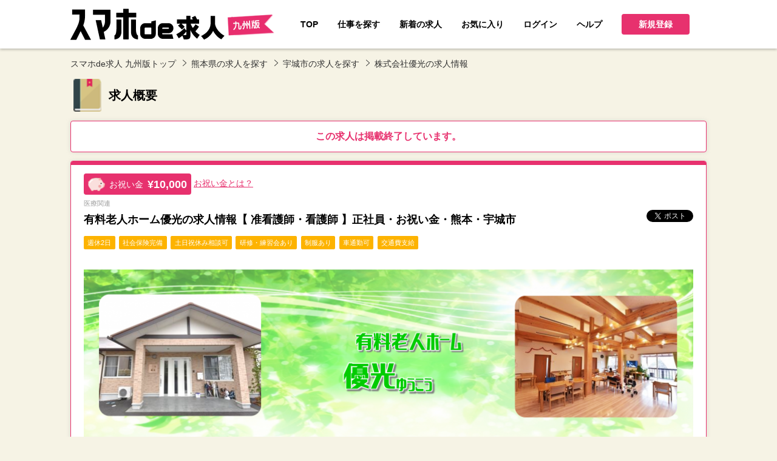

--- FILE ---
content_type: text/html; charset=UTF-8
request_url: https://q-jin.co.jp/detail/853
body_size: 7484
content:
<!DOCTYPE html>
<html lang="ja">
<head>
<meta charset="UTF-8">
<meta http-equiv="X-UA-Compatible" content="IE=edge">
<meta name="viewport" content="width=device-width, initial-scale=1">
<title>有料老人ホーム優光の求人情報【 准看護師・看護師 】正社員・お祝い金・熊本・宇城市｜スマホde求人 九州版｜九州沖縄限定の求人情報サイト</title>
<meta name="description" content="有料老人ホーム優光の求人情報【 准看護師・看護師 】正社員・お祝い金・熊本・宇城市｜「スマホde求人九州版」は、九州沖縄の求人に特化した求人情報サイトです。" />
<meta name="keywords" content="有料老人ホーム優光の求人情報【 准看護師・看護師 】正社員・お祝い金・熊本・宇城市,スマホで求人,転職,求人,九州,福岡,博多,アルバイト,パート,佐賀,長崎,大分,熊本,宮崎,鹿児島,沖縄" />
<link rel="stylesheet" type="text/css" href="https://q-jin.co.jp/common/css/import.css" />
<!--<meta name="robots" content="noindex,follow">-->
<link rel="canonical" href="https://q-jin.co.jp/detail/853" />

<script src="https://ajax.googleapis.com/ajax/libs/jquery/1.12.4/jquery.min.js"></script>
<script>window.jQuery || document.write('<script src="https://q-jin.co.jp//common/js/jquery.min.js"><\/script>')</script>

<script src="https://q-jin.co.jp/common/js/common.js" ></script>

<meta property="og:title" content="有料老人ホーム優光の求人情報【 准看護師・看護師 】正社員・お祝い金・熊本・宇城市｜スマホde求人 九州版｜九州沖縄限定の求人情報サイト">
<meta property="og:type" content="article">
<meta property="og:url" content="https://q-jin.co.jp/detail/853">
<meta property="og:image" content="https://q-jin.co.jp/img.php?id=9563&s=3">
<meta property="og:description" content="●有料老人ホーム優光は木の温もりに包まれた全館バリアフリーの平屋建ての施設です。定員は29名で訪問介護ステーションやデイサービスも併設しています。施設一番の自慢は社内の風通しの良さで、楽しく充実した仕事ができるようにスタッフみんなで働きやすい環境作りを心掛けています。

●経験・資格を活かして働けます
有料老人ホーム優光では准看護師・看護師の社員を募集中です！お仕事の内容は通所介護、有料老人ホームでの健康管理（バイタル測定、血圧測定、処置全般、薬の分別、服薬管理・通院介助）など看護業務全般を行って頂きます。利用者様一人一人とじっくりと向き合い信頼関係を築きながら介護スタッフとしての役割を務める事ができるやりがいのある環境です。

●手厚い待遇で頑張れます
各種保険や昇給、賞与も年3回あり、1カ月毎のシフトなのでしっかり予定も組めます。シフトは要望をちゃんと伺って編成しますので希望に合わせた働きができます。初めての方でも慣れるまでは周りのスタッフもしっかりサポート致します！どうぞ興味のある方はご応募下さい。お待ち致しております！">

<script type="application/ld+json">

{
  "@context" : "http://schema.org/",
  "@type" : "JobPosting",
  "title" : "医療関連",
  "description" : "<h2>准看護師・看護師 ／正社員募集！ 昇給・賞与年3回あり◎ 風通しのいい職場です☆</h2>●有料老人ホーム優光は木の温もりに包まれた全館バリアフリーの平屋建ての施設です。定員は29名で訪問介護ステーションやデイサービスも併設しています。施設一番の自慢は社内の風通しの良さで、楽しく充実した仕事ができるようにスタッフみんなで働きやすい環境作りを心掛けています。<br />
<br />
●経験・資格を活かして働けます<br />
有料老人ホーム優光では准看護師・看護師の社員を募集中です！お仕事の内容は通所介護、有料老人ホームでの健康管理（バイタル測定、血圧測定、処置全般、薬の分別、服薬管理・通院介助）など看護業務全般を行って頂きます。利用者様一人一人とじっくりと向き合い信頼関係を築きながら介護スタッフとしての役割を務める事ができるやりがいのある環境です。<br />
<br />
●手厚い待遇で頑張れます<br />
各種保険や昇給、賞与も年3回あり、1カ月毎のシフトなのでしっかり予定も組めます。シフトは要望をちゃんと伺って編成しますので希望に合わせた働きができます。初めての方でも慣れるまでは周りのスタッフもしっかりサポート致します！どうぞ興味のある方はご応募下さい。お待ち致しております！",
  "identifier": {
    "@type": "PropertyValue",
    "name": "スマホde求人 九州版",
    "value": "853"
  },
  "datePosted" : "2019-05-17",

  "validThrough" : "2023-05-17T00:00",

  "employmentType" : "FULL_TIME",
  "hiringOrganization" : {
    "@type" : "Organization",
    "name" : "株式会社優光"
,"logo" : "https://q-jin.co.jp/common/images/main_head.png"
  },
  "jobLocation" : {
    "@type" : "Place",
    "address" : {
      "@type" : "PostalAddress",
      "streetAddress" : "松橋町豊福1198−2",
      "addressLocality" : "宇城市",
      "addressRegion" : "熊本県",

      "addressCountry": "JAPAN"
    }
  },
  "baseSalary": {
    "@type": "MonetaryAmount",
    "currency": "JPY",
    "value": {
      "@type": "QuantitativeValue",

	  "minValue": 182000,
	  "maxValue": 213000,

      "unitText": "MONTH"
    }
  }
}

</script>
<script type="application/ld+json">

{
  "@context": "http://schema.org",
  "@type": "BreadcrumbList",
  "itemListElement":
  [
    {
      "@type": "ListItem",
      "position": 1,
      "item":
      {
        "@id": "https://q-jin.co.jp/",
        "name": "スマホde求人 九州版"
      }
    },
    {
      "@type": "ListItem",
      "position": 2,
      "item":
      {
        "@id": "https://q-jin.co.jp/s/",
        "name": "求人を探す"
      }
    },
    {
      "@type": "ListItem",
      "position": 3,
      "item":
      {
        "@id": "https://q-jin.co.jp/s/area43",
        "name": "熊本県の求人"
      }
    },
    {
      "@type": "ListItem",
      "position": 4,
      "item":
      {
        "@id": "https://q-jin.co.jp/s/area43/city432130",
        "name": "の求人"
      }
    },
    {
      "@type": "ListItem",
      "position": 5,
      "item":
      {
        "@id": "https://q-jin.co.jp/detail/853",
        "name": "有料老人ホーム優光の求人情報【 准看護師・看護師 】正社員・お祝い金・熊本・宇城市"
      }
    }
  ]
}

</script>

<!--[if lt IE 9]>
<script src="https://oss.maxcdn.com/html5shiv/3.7.2/html5shiv.min.js"></script>
<script src="https://oss.maxcdn.com/respond/1.4.2/respond.min.js"></script>
<![endif]-->

<!-- Global site tag (gtag.js) - Google Analytics -->
<script async src="https://www.googletagmanager.com/gtag/js?id=UA-116668542-1"></script>
<script>
  window.dataLayer = window.dataLayer || [];
  function gtag(){dataLayer.push(arguments);}
  gtag('js', new Date());

  gtag('config', 'UA-116668542-1');
</script>

<!--先方支給 0702-->
<!-- Global site tag (gtag.js) - Google Ads: 813943053 --> <script async src="https://www.googletagmanager.com/gtag/js?id=AW-813943053"></script><script> window.dataLayer = window.dataLayer || []; function gtag(){dataLayer.push(arguments);} gtag('js', new Date()); gtag('config', 'AW-813943053'); </script>

</head>
<body>

<div id="fb-root"></div>
<script>(function(d, s, id) {
  var js, fjs = d.getElementsByTagName(s)[0];
  if (d.getElementById(id)) return;
  js = d.createElement(s); js.id = id;
  js.src = 'https://connect.facebook.net/ja_JP/sdk.js#xfbml=1&version=v2.12';
  fjs.parentNode.insertBefore(js, fjs);
}(document, 'script', 'facebook-jssdk'));</script>
<div id="wrapper">

<!--#header start-->
<div id="header">
<div class="lay_lqd">
<div class="inner">


<div class="siteid">
<h1><a href="https://q-jin.co.jp/"><img src="https://q-jin.co.jp/common/images/logo.png" alt="「スマホde求人九州版」は、九州沖縄の求人に特化した求人情報サイトです。" /></a></h1>
</div>

<nav id="header_nav">

<ul id="gnav">
<li><a href="https://q-jin.co.jp/"><div class="jap">TOP</div></a></li>
<li><a href="https://q-jin.co.jp/s/"><div class="jap">仕事を探す</div><!--<div class="eng">Find job</div>--></a></li>
<li><a href="https://q-jin.co.jp/n/"><div class="jap">新着の求人</div><!--<div class="eng">New arrivals</div>--></a></li>
<li><a href="https://q-jin.co.jp/bookmark.html"><div class="jap">お気に入り</div><!--<div class="eng">Favorite</div>--></a></li></a></li>
</ul><!--#gnav end-->


<ul id="pnav">
<li>
<a href="https://q-jin.co.jp/myuser/login.html"><div class="jap">ログイン</div><!--<div class="eng">Log in</div>--></a>
</li>

<li class="sp"><a href="https://q-jin.co.jp/com/plan.html"><div class="jap">採用をお考えの企業様</div></a></li>
<li><a href="https://q-jin.co.jp/help.html"><div class="jap">ヘルプ</div><!--<div class="eng">FAQ</div>--></a></li>

<!--drop_down start-->
<li class="drop_down w08em">

<!--drop_down title start-->
<span class="btn btn_red tac w24"><i></i>新規登録<!--<small>Sign up</small>--></span>
<!--drop_down title end-->
<!--drop_down menu start-->
<ul class="drop_down_list list_round1 w24">
<li><a href="https://q-jin.co.jp/register.html">求職者会員登録<!--<small>User login</small>--></a></li>
<li><a href="https://q-jin.co.jp/com/register-step1.html">企業会員登録<!--<small>Company login</small>--></a></li>
</ul>
<!--drop_down menu end-->

</li>
<!--drop_down end-->

</ul><!--#pnav end-->
</nav>

<!--btn sp-->
<button id="header_nav_btn"><i></i><span>メニュー</span></button>


</div><!--inner end-->
</div><!--layout liquid end-->
</div>
<!--#header end-->

<!-- page_head start-->
<!--
<div class="page_head detail_page_head">
<div class="lay_lqd">
<h1>有料老人ホーム優光の求人情報【 准看護師・看護師 】正社員・お祝い金・熊本・宇城市</h1>
</div>
</div>
-->
<!-- page_head end-->

<!-- path link start-->
<div class="path">
<div class="lay_lqd">
<ol class="path_list">
<li><a href="https://q-jin.co.jp/">スマホde求人 九州版トップ</a></li>
<li><a href="/s/area43">熊本県の求人を探す</a></li>
<li><a href="/s/area43/city432130">宇城市の求人を探す</a></li>
<li>株式会社優光の求人情報</li>
</ol>
</div>
</div>
<!-- path link end-->


<!--#content start-->
<div class="lay_lqd">
<div id="content" class="page_1col">

<!--#main start-->
<div id="main">
<div class="section">

<h2 class="page_head03"><i class="icon_note"></i><span>求人概要<!--<small>Job description</small>--></span></h2>

<div class="kyujin_end_message">
	この求人は掲載終了しています。
</div>

<div class="page_text box_text recruit_detail_box_text">
<div class="recruit_detail">

<div class="recruit_detail_top">

<div class="recruit_detail_pay">
<div><i class="icon_buta"></i><span>お祝い金</span><em>&yen;10,000</em></div>
<a href="https://q-jin.co.jp/iwaikin.html">お祝い金とは？</a>
</div>


<!--head-->
<div class="recruit_detail_head">
<h3>
<small>
医療関連 
</small>
有料老人ホーム優光の求人情報【 准看護師・看護師 】正社員・お祝い金・熊本・宇城市
</h3>

<div class="recruit_detail_sns">
<div class="fb-like" data-href="https://q-jin.co.jp/detail/853" data-layout="button" data-action="like" data-show-faces="true" data-share="false"></div>

<a href="https://twitter.com/share" class="twitter-share-button"{count} data-lang="ja">ツイート</a>
<script>!function(d,s,id){var js,fjs=d.getElementsByTagName(s)[0],p=/^http:/.test(d.location)?'http':'https';if(!d.getElementById(id)){js=d.createElement(s);js.id=id;js.src=p+'://platform.twitter.com/widgets.js';fjs.parentNode.insertBefore(js,fjs);}}(document, 'script', 'twitter-wjs');</script>
<script>window.___gcfg = { lang:'ja', parsetags:'onload' };</script>
<script src="https://apis.google.com/js/platform.js" async defer></script>
<div class="g-plusone" data-size="medium" data-annotation="none"></div>

</div>

</div>
<!--/head-->

<!--label-->
<div class="recruit_detail_info">
<ul class="label">
<li>週休2日</li>
<li>社会保険完備 </li>
<li>土日祝休み相談可</li>
<li>研修・練習会あり</li>
<li>制服あり</li>
<li>車通勤可</li>
<li>交通費支給</li>
</ul>
</div>
<!--/label-->

<!--main image-->
<div class="recruit_detail_image">

<figure>
<a href="https://q-jin.co.jp/detail/853">
<img src="https://q-jin.co.jp/img.php?id=9563&s=3" alt="有料老人ホーム優光の求人情報【 准看護師・看護師 】正社員・お祝い金・熊本・宇城市" />
</a>
</figure>

</div>
<!--/main image-->

<div class="recruit_detail_text">
<p class="catch">准看護師・看護師 ／正社員募集！ 昇給・賞与年3回あり◎ 風通しのいい職場です☆</p><p>●有料老人ホーム優光は木の温もりに包まれた全館バリアフリーの平屋建ての施設です。定員は29名で訪問介護ステーションやデイサービスも併設しています。施設一番の自慢は社内の風通しの良さで、楽しく充実した仕事ができるようにスタッフみんなで働きやすい環境作りを心掛けています。<br />
<br />
●経験・資格を活かして働けます<br />
有料老人ホーム優光では准看護師・看護師の社員を募集中です！お仕事の内容は通所介護、有料老人ホームでの健康管理（バイタル測定、血圧測定、処置全般、薬の分別、服薬管理・通院介助）など看護業務全般を行って頂きます。利用者様一人一人とじっくりと向き合い信頼関係を築きながら介護スタッフとしての役割を務める事ができるやりがいのある環境です。<br />
<br />
●手厚い待遇で頑張れます<br />
各種保険や昇給、賞与も年3回あり、1カ月毎のシフトなのでしっかり予定も組めます。シフトは要望をちゃんと伺って編成しますので希望に合わせた働きができます。初めての方でも慣れるまでは周りのスタッフもしっかりサポート致します！どうぞ興味のある方はご応募下さい。お待ち致しております！</p></div>

</div>
<!--/.recruit_detail_top-->


<div class="box_btn recruit_detail_box_btn">
<span class="btn btn_white btn_disabled">応募画面へ進む<!--<br><small>Application screen</small>--></span>
<span onclick="alert('この機能をお使いいただくには、ログインしていただく必要があります')" class="btn btn_white btn_disabled"><i class="icon_ribon"></i>お気に入り<span class="pc">に追加</span><!--<br><small>Favorite</small>--></span>
</div>


<ul class="recruit_detail_thumb heightFix">
<li>
<figure class="recruit_detail_thumb_image">
<span><img src="https://q-jin.co.jp/img.php?id=9564&s=2" alt="郊外にあるので車で楽々通勤できます。" /></span>
<figcaption>郊外にあるので車で楽々通勤できます。</figcaption>
</figure>
</li>
<li>
<figure class="recruit_detail_thumb_image">
<span><img src="https://q-jin.co.jp/img.php?id=9565&s=2" alt="年齢関係なく頑張れる仕事です。" /></span>
<figcaption>年齢関係なく頑張れる仕事です。</figcaption>
</figure>
</li>
<li>
<figure class="recruit_detail_thumb_image">
<span><img src="https://q-jin.co.jp/img.php?id=9566&s=2" alt="綺麗な施設で気持ちよく仕事ができます。" /></span>
<figcaption>綺麗な施設で気持ちよく仕事ができます。</figcaption>
</figure>
</li>
<li>
<figure class="recruit_detail_thumb_image">
<span><img src="https://q-jin.co.jp/img.php?id=9567&s=2" alt="経験が少ない方も歓迎！しっかりサポートします。" /></span>
<figcaption>経験が少ない方も歓迎！しっかりサポートします。</figcaption>
</figure>
</li>

<li>
<figure class="recruit_detail_thumb_image">
<span><img src="https://q-jin.co.jp/img.php?id=9568&s=2" alt="スタッフ同士の関係も良好で明るい職場です。" /></span>
<figcaption>スタッフ同士の関係も良好で明るい職場です。</figcaption>
</figure>
</li>
<li>
<figure class="recruit_detail_thumb_image">
<span><img src="https://q-jin.co.jp/img.php?id=9569&s=2" alt="皆様からのご応募お待ち致しております☆" /></span>
<figcaption>皆様からのご応募お待ち致しております☆</figcaption>
</figure>
</li>
</ul>


<h2 class="page_head05">募集内容</h2>
<div class="recruit_data">

<table class="table_recruit_detail_data w24" summary="募集内容">
<col class="w04">
<col>
<tr>
<th>会社名</th>
<td>株式会社優光</td>
</tr>
<tr>
<th>業種</th>
<td>
医療関連
</td>
</tr>
<!--
<tr>
<th>業種</th>
<td></td>
</tr>
-->
<tr>
<th>雇用形態</th>
<td>正社員</td>
</tr>
<tr>
<th>仕事内容</th>
<td>■通所介護、有料老人ホームでの健康管理（バイタル測定、血圧測定、処置全般、薬の分別、服薬管理・通院介助）など看護業務全般をお願いします。</td>
</tr>
<tr>
<th>対象と<br class="sp">なる方</th>
<td>■准看護師又は看護師の資格をお持ちの方<br />
■普通自動車運転免許</td>
</tr>
<tr>
<th>給与</th>
<td>月給 182,000円 ～ 213,000円<p>内訳）<br />
◆基本給　175,000円～203,000円<br />
◆看護師手当　7,000円～10,000円<br />
<br />
【別途手当】<br />
◆機能訓練手当　5,000円<br />
◆看護師手当　<br />
　◇正看護師　10,000円<br />
　◇准看護師　7,000円</p></td>
</tr>
<tr>
<th>勤務時間</th>
<td>■１ヶ月単位のシフト制<br />
1）08:30～17:30<br />
2）09:00～18:00</td>
</tr>
<tr>
<th>待遇及び<br class="sp">福利厚生</th>
<td>◆昇給あり <br />
◆賞与あり（年3回/計3.5月分）<br />
◆交通費実費支給（上限9,000円）<br />
◆車・バイク通勤ＯＫ(無料駐車場完備)<br />
◆各種保険完備 (雇用､労災、健康、厚生) <br />
◆定年 : 定年60歳 再雇用65歳まで</td>
</tr>
<tr>
<th>休日･休暇</th>
<td>□シフト制（４週８日）</td>
</tr>
<tr>
<th>勤務地</th>
<td>
<i class="icon_map"></i><a href="https://maps.apple.com/?q=熊本県宇城市松橋町豊福1198−2" target="_blank">熊本県 宇城市 松橋町豊福1198−2</a>
</td>
</tr>
<tr>
<th>アクセス</th>
<td><div>●国道3号線「松橋町豊福」信号から車で1分<br />
●九州自動車道「松橋IC」から車で5分</div></td>
</tr>


</table>



</div>


<h2 class="page_head05">応募情報</h2>
<table class="table_recruit_detail_data w24" summary="応募情報">
<col class="w04">
<col>
<tr>
<th>応募方法</th>
<td>下記応募フォーム、若しくは電話にてご応募下さい。<br />
<br />
■応募フォーム　24時間受付<br />
■電話受付　スマホde求人九州版運営事務局　0944-31-3866<br />
（平日9：00～19：00 / 土曜9：00～17：00）</td>
</tr>
<tr>
<th>選考の流れ</th>
<td>1.応募フォームに必要事項を記載して送信<br />
　↓<br />
2.採用担当者との面接<br />
　↓<br />
3.内定決定<br />
<br />
※面接日等、時間は考慮しますので、ご相談ください。<br />
<br />
ご不明な点はスマホde求人九州版運営事務局まで<br />
お問い合わせください 。<br />
<br />
■スマホde求人九州版運営事務局　0944-31-3866</td>
</tr>
<tr>
<th>面接地</th>
<td>御応募頂いた後にお伝え致します。</td>
</tr>
<tr>
<th>採用担当者</th>
<td>採用担当者 (サイヨウタントウシャ)</td>
</tr>
</table>


<div class="box_btn recruit_detail_box_btn">
<span class="btn btn_white btn_disabled">応募画面へ進む<!--<br><small>Application screen</small>--></span>
<span onclick="alert('この機能をお使いいただくには、ログインしていただく必要があります')" class="btn btn_white btn_disabled"><i class="icon_ribon"></i>お気に入り<span class="pc">に追加</span><!--<br><small>Favorite</small>--></span>
</div>


<!--rel list-->
<!----><!--/rel list-->

<!--rel list-->
<div class="relative_entry mb40">
<h2 class="relative_entry_head">この求人を見ている人は、以下の求人も見ています</h2>

<div class="relative_entry_recommend_list">
<ul class="height_fix">

<!--item-->
<li>
<a href="https://q-jin.co.jp/detail/771">
<figure class="relative_entry_recommend_image">
<div><img src="https://q-jin.co.jp/img.php?id=8771&s=2" width="500" height="334" alt="ケアホームふくろうの森の求人情報【 介護職 】正社員・お祝い金・熊本・東区"/></div>
</figure>
<div class="relative_entry_recommend_text">
<h3>ケアホームふくろうの森の求人情報【 介護職 】正社員・お祝い金・熊本・東区</h3>
<small><i>給与</i><span>月給 175,000円 ～ 250,000円</span></small>
<small><i>勤務地</i><span>熊本県熊本市東区桜木3-7-7</span></small>
</div>
</a>
</li>
<!--/item-->
<!--item-->
<li>
<a href="https://q-jin.co.jp/detail/764">
<figure class="relative_entry_recommend_image">
<div><img src="https://q-jin.co.jp/img.php?id=8694&s=2" width="500" height="334" alt="デイサービスセンター 福まる道場の求人情報【 看護師 】パート・お祝い金・熊本・東区"/></div>
</figure>
<div class="relative_entry_recommend_text">
<h3>デイサービスセンター 福まる道場の求人情報【 看護師 】パート・お祝い金・熊本・東区</h3>
<small><i>給与</i><span>時給 1,000円 ～ </span></small>
<small><i>勤務地</i><span>熊本県熊本市東区桜木5-9-5</span></small>
</div>
</a>
</li>
<!--/item-->
<!--item-->
<li>
<a href="https://q-jin.co.jp/detail/772">
<figure class="relative_entry_recommend_image">
<div><img src="https://q-jin.co.jp/img.php?id=8772&s=2" width="500" height="334" alt="ケアホームふくろうの森の求人情報【 介護職（夜勤専従） 】パート・お祝い金・熊本・東区"/></div>
</figure>
<div class="relative_entry_recommend_text">
<h3>ケアホームふくろうの森の求人情報【 介護職（夜勤専従） 】パート・お祝い金・熊本・東区</h3>
<small><i>給与</i><span>日給 12,000円 ～ 15,000円</span></small>
<small><i>勤務地</i><span>熊本県熊本市東区桜木3-7-7</span></small>
</div>
</a>
</li>
<!--/item-->
<!--item-->
<li>
<a href="https://q-jin.co.jp/detail/948">
<figure class="relative_entry_recommend_image">
<div><img src="https://q-jin.co.jp/img.php?id=10437&s=2" width="500" height="334" alt="食彩酒房 四季亭の求人情報【ホールスタッフ】パート・アルバイト・お祝い金・熊本市・北区"/></div>
</figure>
<div class="relative_entry_recommend_text">
<h3>食彩酒房 四季亭の求人情報【ホールスタッフ】パート・アルバイト・お祝い金・熊本市・北区</h3>
<small><i>給与</i><span>時給 892円 ～ </span></small>
<small><i>勤務地</i><span>熊本県熊本市北区植木町岩野266-20</span></small>
</div>
</a>
</li>
<!--/item-->

</ul>
</div>
</div>
<!--/rel list-->


<!--rel list-->
<div class="relative_entry">
<h2 class="relative_entry_head">同時募集の求人一覧</h2>
<div class="relative_entry_recommend_list">
<ul>

<!--item-->
<li>
<a href="https://q-jin.co.jp/detail/852">
<figure class="relative_entry_recommend_image">
<div><img src="https://q-jin.co.jp/img.php?id=9556&s=2" width="500" height="334" alt="デイサービス豊福の求人情報【 デイサービス介護職 】パート・お祝い金・熊本・宇城市"/></div>
</figure>
<div class="relative_entry_recommend_text">
<h3>デイサービス豊福の求人情報【 デイサービス介護職 】パート・お祝い金・熊本・宇城市</h3>
<small><i>給与</i><span>時給 900円 ～ 1,000円</span></small>
<small><i>勤務地</i><span>熊本県宇城市松橋町豊福1198−2</span></small>
</div>
</a>
</li>
<!--/item-->
<!--item-->
<!--
<li>
<a href="#">
<figure class="relative_entry_recommend_image">
<div><img src="/common/images/fotolia_101640230.jpg" alt=""/></div>
</figure>
<div class="relative_entry_recommend_text">
<h3>title</h3>
<small><i>給与</i><span>kyuyo min円 ～ max円</span></small>
<small><i>勤務地</i><span>kinmu city address</span></small>
</div>
</a>
</li>
-->
<!--/item-->

</ul>
</div>
</div>
<!--/rel list-->

</div>
<!--/.recruit_detail-->
</div>
<!--/.recruit_detail_box_text-->


</div>
<!--/.section-->
</div>
<!--#main end-->

</div>
<!--#content end-->
</div><!--layout liquid end-->


<!--page top nav start-->
<div id="pagetop">
<a href="#"><i class="icon-up5"></i></a>
</div>
<!--page top nav end-->


<!--#footer start-->
<div id="footer">
<div class="lay_lqd">
<div class="inner">
<ul class="footer_links">
<li><a href="https://q-jin.co.jp/"><div class="jap">TOPページ</div></a></li>
<li><a href="https://q-jin.co.jp/com/plan.html"><div class="jap">採用担当者様</div><!--<div class="eng">Recruiter</div>--></a></li>
<li><a href="https://q-jin.co.jp/iwaikin.html"><div class="jap">お祝い金とは</div><!--<div class="eng">Employment Bonus</div>--></a></li>
<li><a href="https://q-jin.co.jp/kiyaku.html"><div class="jap">利用規約</div><!--<div class="eng">Contact</div>--></a></li>
<li><a href="https://q-jin.co.jp/sitemap.html"><div class="jap">サイトマップ</div><!--<div class="eng">Site map</div>--></a></li>
<li><a href="https://q-jin.co.jp/contact.html"><div class="jap">お問い合わせ</div><!--<div class="eng">Inquiry</div>--></a></li>
<li><a href="https://q-jin.co.jp/company.html"><div class="jap">運営者情報</div><!--<div class="eng">Administrator</div>--></a></li>
</ul>
<figure id="footer_logo"><a href="https://q-jin.co.jp/"><img src="https://q-jin.co.jp/common/images/logo_foot.png" alt="スマホde求人 九州版" /></a></figure>
<p id="copyright">Copyright &copy; 2017 スマホde求人 九州版 All Rights Reserved.</p>
</div>
</div>
<!--layout liquid end-->
</div>
<!--#footer end-->



<div id="fb-root"></div>
<script>(function(d, s, id) {
  var js, fjs = d.getElementsByTagName(s)[0];
  if (d.getElementById(id)) return;
  js = d.createElement(s); js.id = id;
  js.src = 'https://connect.facebook.net/ja_JP/sdk.js#xfbml=1&version=v2.12';
  fjs.parentNode.insertBefore(js, fjs);
}(document, 'script', 'facebook-jssdk'));</script>

</div><!--#wrapper end-->
</body>
</html>

--- FILE ---
content_type: text/html; charset=utf-8
request_url: https://accounts.google.com/o/oauth2/postmessageRelay?parent=https%3A%2F%2Fq-jin.co.jp&jsh=m%3B%2F_%2Fscs%2Fabc-static%2F_%2Fjs%2Fk%3Dgapi.lb.en.2kN9-TZiXrM.O%2Fd%3D1%2Frs%3DAHpOoo_B4hu0FeWRuWHfxnZ3V0WubwN7Qw%2Fm%3D__features__
body_size: 164
content:
<!DOCTYPE html><html><head><title></title><meta http-equiv="content-type" content="text/html; charset=utf-8"><meta http-equiv="X-UA-Compatible" content="IE=edge"><meta name="viewport" content="width=device-width, initial-scale=1, minimum-scale=1, maximum-scale=1, user-scalable=0"><script src='https://ssl.gstatic.com/accounts/o/2580342461-postmessagerelay.js' nonce="ryqWNE6KbxtHB5ZU4jjY4Q"></script></head><body><script type="text/javascript" src="https://apis.google.com/js/rpc:shindig_random.js?onload=init" nonce="ryqWNE6KbxtHB5ZU4jjY4Q"></script></body></html>

--- FILE ---
content_type: text/css
request_url: https://q-jin.co.jp/common/css/import.css
body_size: 332
content:
@charset "UTF-8";

/* reset */
@import url('base.css?v=231128');


/* layout */
@import url('layout.css?v=231128');


/* page basic style */
@import url('page.css?v=231128');
@import url('side.css?v=231128');


/* page parts */
@import url('parts.btn.css?v=231128');
@import url('parts.form.css?v=231128');
@import url('parts.information.css?v=231128');
@import url('parts.map.css?v=231128');
@import url('parts.search.css?v=231128');
@import url('parts.search.detail.css?v=231128');
@import url('parts.versatile.css?v=231128');
@import url('parts.list.css?v=231128');
@import url('parts.table.css?v=231128');
@import url('parts.mypage.css?v=231128');

/* mainvisual image */
@import url('parts.mainvisuals.css?v=231128');

/* style of common.js */
@import url('parts.js.css?v=231128');


/* common */
@import url('common.css?v=231128');


/* webfont icons (bootstrap) */
/*@import url('//maxcdn.bootstrapcdn.com/font-awesome/4.7.0/css/font-awesome.min.css?v=231128');*/
@import url('//netdna.bootstrapcdn.com/font-awesome/4.7.0/css/font-awesome.min.css?v=231128');
/*@import url('//netdna.bootstrapcdn.com/font-awesome/4.0.3/css/font-awesome.min.css?v=231128');*/

/* webfont icons (ionicons) */
/*@import url('//code.ionicframework.com/ionicons/2.0.1/css/ionicons.min.css?v=231128');*/

/* webfont icons (original) */
@import url('icons.css?v=231128');

/*@import url(https://fonts.googleapis.com/earlyaccess/notosansjp.css?v=231128);*/




--- FILE ---
content_type: text/css
request_url: https://q-jin.co.jp/common/css/page.css?v=231128
body_size: 8413
content:

/* a element links */
/* --------------------------------------------------- */

button:hover,
input[type=image]:hover,
input[type=button]:hover,
input[type=reset]:hover,
input[type=submit]:hover,
a:hover { opacity:0.75; }

/* page_head links */
/* --------------------------------------------------- */

.page_head {
	background-color:#e2e2e2;
	background-repeat:no-repeat;
	background-position:center center;
	background-size:cover;
}
.page_head > .lay_lqd {
	display:table;
	height:144px;
}
.page_head h1 {
	display:table-cell;
	vertical-align:middle;
	
	color:#fff;
	font-weight: 700;
	text-shadow: rgba(0, 0, 0, 0.35) 1px 1px 1px;
	text-decoration:none;
}
.page_head h1 small {
	margin-left:1em;
}

/* spview */
@media screen and (max-width:767px) {
	
	.page_head {
		margin-bottom:1em;
	}
	.page_head > .lay_lqd {
		height:96px;
	}
	.page_head h1 { padding:0;}
}

/* path links */
/* --------------------------------------------------- */

.path {
	color: #313131;
	padding: 1rem 0;
}
.path_list li { display:inline-block; }

.path_list li:after {
    font-family: 'icomoon' !important;
    content: "\e99f";
	margin-left:0.5em;
}
.path_list li:last-child:after { display:none; }

.path_list a {
	color: inherit;
	text-decoration:none;
}

/* spview */
@media screen and (max-width:767px) {
	.path { display:none; }
}

/* page_1col-page_3col */
/* --------------------------------------------------- */
.page_3col,
.page_2col,
.page_1col { margin:0; }

/* page_2col page_3col */
.page_3col,
.page_2col,
.page_1col {
	display:table;
	border-collapse: collapse;
	width:100%;
	table-layout: fixed;
}

/* page_2col side style */

#side {
	width:25%;
	display:table-cell;
	vertical-align:top;
	padding-left:1.5em;
}

#main {
	width:auto;
	display:table-cell;
	vertical-align:top;
	padding-right:1.5em;
	border-right:solid 1px #eee;
}

/* page_1col main style */
.page_1col #main {
	padding-right:0;
	border-right:none;
}

/* page_3col side style */
#side_sub { width:20%; display:table-cell; vertical-align:top; }

/* spview */
@media screen and (max-width:767px) {
	
	/* page_2col page_3col */
	.page_3col,
	.page_2col,
	.page_1col {
		display:block;
		width:auto;
	}
	
	/* page_2col side style */
	#side {
		display:block;
		width:auto;
		padding-left:0;
	}
	
	#main {
		display:block;
		width:auto;
		padding-right:0;
		border-right:none;
	}
	#side_sub {
		display:block;
		width:auto;
	}
	.page_1col #main {
		padding-top: 1rem;
	}
}


/*-------------------------------------------------------------*/
/* float list */

/* wrap common */
.list_float {
	margin: 0 -1rem;
}

/* wrap separate */
.list_float_col_auto,
.list_float_12col,
.list_float_11col,
.list_float_10col,
.list_float_9col,
.list_float_8col,
.list_float_7col,
.list_float_6col,
.list_float_5col,
.list_float_4col,
.list_float_3col,
.list_float_2col {}

/* ul */
.list_float ul:before,
.list_float ul:after { content: " "; display: table; }
.list_float ul:after { clear: both; }
.list_float > ul {}

/* li */
.list_float > ul > li {
	
	float:left;
	padding:0 1rem;
}

/* colspan */
.list_float_col_auto > ul > li { display:inline-block; }
.list_float_2col > ul > li { width:50%; }
.list_float_3col > ul > li { width:33.33%; }
.list_float_4col > ul > li { width:25%; }
.list_float_5col > ul > li { width:20%; }
.list_float_6col > ul > li { width:16.66%; }
.list_float_7col > ul > li { width:14.28%; }
.list_float_8col > ul > li { width:12.5%; }
.list_float_9col > ul > li { width:11.11%; }
.list_float_10col > ul > li { width:10%; }
.list_float_11col > ul > li { width:9.09%; }
.list_float_12col > ul > li { width:8.33%; }

.list_float_2col > ul > li:nth-child(odd) { clear:both; }
.list_float_3col > ul > li:nth-child(3n+1) { clear:both; }
.list_float_4col > ul > li:nth-child(4n+1) { clear:both; }
.list_float_5col > ul > li:nth-child(5n+1) { clear:both; }
.list_float_6col > ul > li:nth-child(6n+1) { clear:both; }
.list_float_7col > ul > li:nth-child(7n+1) { clear:both; }
.list_float_8col > ul > li:nth-child(8n+1) { clear:both; }
.list_float_9col > ul > li:nth-child(9n+1) { clear:both; }
.list_float_10col > ul > li:nth-child(10n+1) { clear:both; }
.list_float_11col > ul > li:nth-child(11n+1) { clear:both; }
.list_float_12col > ul > li:nth-child(12n+1) { clear:both; }

@media screen and (max-width:767px) {
	
	.list_float_3col > ul > li:nth-child(3n+1) { clear: none; }
	.list_float_4col > ul > li:nth-child(4n+1) { clear: none; }
	.list_float_5col > ul > li:nth-child(5n+1) { clear: none; }
	.list_float_6col > ul > li:nth-child(6n+1) { clear: none; }
	.list_float_7col > ul > li:nth-child(7n+1) { clear: none; }
	.list_float_8col > ul > li:nth-child(8n+1) { clear: none; }
	.list_float_9col > ul > li:nth-child(9n+1) { clear: none; }
	.list_float_10col > ul > li:nth-child(10n+1) { clear: none; }
	.list_float_11col > ul > li:nth-child(11n+1) { clear: none; }
	.list_float_12col > ul > li:nth-child(12n+1) { clear: none; }
	.list_float > ul > li:nth-child(odd) { clear: both; }

	.list_float_2col > ul > li { width:50%; }
	.list_float_3col > ul > li { width:50%; }
	.list_float_4col > ul > li { width:50%; }
	.list_float_5col > ul > li { width:50%; }
	.list_float_6col > ul > li { width:50%; }
	.list_float_7col > ul > li { width:50%; }
	.list_float_8col > ul > li { width:50%; }
	.list_float_9col > ul > li { width:50%; }
	.list_float_10col > ul > li { width:50%; }
	.list_float_11col > ul > li { width:50%; }
	.list_float_12col > ul > li { width:50%; }
}

/* content */
/* --------------------------------------------------- */

#content {
	margin-bottom:2em;
}

/* page */
/* page_body */
.page_body {}


/* pager */
.page_pager {
	text-align:center;
	padding:0;
	margin:0.5em 0;
	display:inline-block;
}

.page_pager ul:before,
.page_pager ul:after {
    content: " ";
    display: table;
}
.page_pager ul:after { clear: both; }
.page_pager ul {}

.page_pager li {
	margin: 0 0 0 0.25rem;
	float:left;
}
.page_pager a,
.page_pager span {
	
	border-radius: 4px;
	border: solid 1px #d1d2d2;

	display:block;
	text-align:center;
	vertical-align: middle;
	text-decoration:none;
	font-weight:bold;
	
	line-height:2rem;
	background-color:#fff;
	
	padding:0;
	width:2rem;
	height:2rem;
	position:relative;
}
.page_pager a {	color:#535353; }
.page_pager a:focus,
.page_pager a:hover { color:#535353; }

.page_pager span {
	color:#fff;
	background-color:#e7316e;
}

/* pager */
@media screen and (max-width:767px) {
	.page_pager {
		display:block !important;
	}
	.page_pager ul {
		
		width:auto;
		display:table;
		border-collapse: separate;
		border-spacing: 0.5rem 0;
		margin: 0 auto;
	}
	.page_pager ul li {
		
		display:table-cell;
		float:none;
	}
}

.page_pager .prev{}
.page_pager .next{}

/* pager old */
.paging {}

.paging > li a {}
.paging > li p {}

.paging .prev{}
.paging .next{}

/*-------------------------------------------------------------

  page common style
  
-------------------------------------------------------------*/

.page_mv {
	margin: 0 0 1rem;
}
.page_mv img {
	width: 100%;
	height: auto;
}

.page_figure {
	text-align: center;
	margin: 0 0 1rem;
}
.page_figure.size_small {
	width: 33.33%;
	margin-left: auto;
	margin-right: auto;
}
.page_figure.size_middle {
	width: 50%;
	margin-left: auto;
	margin-right: auto;
}
.page_figure.size_large {
	width: 80%;
	margin-left: auto;
	margin-right: auto;
}
.page_figure img {
	width: 100%;
	height: auto;
}

.box_figure:before,
.box_figure:after { content: " "; display: table; }
.box_figure:after { clear: both; }
.box_figure {
	margin: 0 0 1rem;
}
.box_figure img {
	float: left;
	width: 33.33%;
	margin: 0 1rem 0 0;
}

/* head style */
/* --------------------------------------------------- */

.page_head01 {
	background-color:#e7316e;
	color:#fff;
	padding:0.5em;
	font-size:114%;
	-webkit-border-radius: 2px;
	-moz-border-radius: 2px;
	border-radius: 2px;
	margin-bottom:1em;
}
.page_head02 {
	padding:0 0 0.75em;
	border-bottom:solid 4px #cdcdcd;
	font-size:114%;
	margin-bottom:1em;
}

.page_head03 {
	font-size: 1.428rem;
	line-height: 1;
	margin: 0 0 1rem;
	padding: 0;
	text-align: left;
	word-wrap: break-word;
	position: relative;
}
.page_head03 > span {
	display: inline-block;
	vertical-align: middle;
	margin: 0 0 0 0.5rem;
}
.page_head03 small {
	display: block;
	font-size: 0.75rem;
	line-height: 1;
	color: #615f5f;
	margin: 0.5rem 0 0;
}
@media screen and (max-width:767px) {
	.page_head03 {
		font-size: 1.25rem;
	}
	.page_head03 > span {
		margin: 0 0 0 0.25rem;
		font-feature-settings: 'palt';
	}
	.page_head03 small {
		display: block;
		font-size: 0.75rem;
		margin: 0.33rem 0 0;
	}
}

.page_head03 > i {
	display: inline-block;
	vertical-align: middle;
	width: 4rem;
	height: 4rem;
	background-size: auto 3.91rem;
	background-position: center center;
	background-repeat: no-repeat;
}
@media screen and (max-width:767px) {
	
	.page_head03 > i {
		width: 3rem;
		height: 3rem;
		background-size: auto 3rem;
	}
}

.icon_magnify { background-image:url(../images/icon_magnify.png); }
.icon_flag { background-image:url(../images/icon_flag.png); }
.icon_sns { background-image:url(../images/icon_sns.png); }
.icon_new { background-image:url(../images/icon_new.png); }
.icon_mic { background-image:url(../images/icon_mic.png); }
.icon_apple { background-image:url(../images/icon_apple.png); }
.icon_pc { background-image:url(../images/icon_pc.png); }
.icon_present { background-image:url(../images/icon_present.png); }
.icon_hamburger { background-image:url(../images/icon_hamburger.png); }
.icon_crown { background-image:url(../images/icon_crown.png); }
.icon_suit { background-image:url(../images/icon_suit.png); }
.icon_pen { background-image:url(../images/icon_pen.png); }

.icon_memo { background-image:url(../images/icon_memo.png); }
.icon_buta { background-image:url(../images/icon_buta.png); }
.icon_folder { background-image:url(../images/icon_folder.png); }

.icon_ribon { background-image:url(../images/icon_ribon.png); }
.icon_ribon2 { background-image:url(../images/icon_ribon2.png); }

.icon_map { background-image:url(../images/icon_map.png); }
.icon_note { background-image:url(../images/icon_note.png); }
.icon_play { background-image:url(../images/icon_play.png); }

.icon_ribon,
.icon_map,
.icon_play {
	margin: 0 0.5em 0 0;
    vertical-align: middle;
    display: inline-block;
    width: 1.714rem;
    height: 1.714rem;
    background-size: contain;
    background-position: center center;
    background-repeat: no-repeat;
}

.icon_ribon2 {
    vertical-align: middle;
    display: inline-block;
    width: 3.571rem;
    height: 3.571rem;
    background-size: contain;
    background-position: center center;
    background-repeat: no-repeat;
}

.page_head_btn {}
.page_head_sns {}
.page_head_btn a {
	
	display: inline-block;
	width: 10rem;
	background: #e7316e;
	color: #fff;
	font-weight: bold;
	font-size: 1rem;
	text-align: center;
	text-decoration: none;
	padding: 0.75rem;
}
.page_head03 .page_head_sns,
.page_head03 .page_head_btn {
	
	position: absolute;
	right: 0;
	top: 50%;
	transform: translate(0,-50%);
}
@media screen and (max-width:767px) {
	.page_head_btn a {

		width: 5rem;
		font-size: 0.75rem;
	}
}

.page_head04 {
	
	position: relative;
	font-size: 1.5rem;
	line-height: 1.125;
	color: #e7316e;
	padding: 0 0 0 2rem;
	margin: 0 0 1rem;
}
.page_head04 i {
	position: absolute;
	left: -1.57rem;
	top: -2rem;
	z-index: 1;
}

.page_head05 {
	border-bottom: solid 3px #fdd000;
	padding: 0 0 0.91rem;
	margin: 2rem 0 0.91rem;
	font-size: 1.42rem;
	line-height: 1;
}
.page_head05:first-child { margin-top: 0; }

.page_head06 {
	
	position: relative;
	font-size: 1.42rem;
	line-height: 1.125;
	color: #e7316e;
	padding: 0 0 0.5rem;
	border-bottom: dotted 1px #e7316e;
	margin: 0 0 1.5rem;
}


.page_subhead01 {
	
	padding:0;
	font-size:100%;
	font-weight: bold;
	margin-bottom:1em;
}
.page_subhead02 {
	padding:0 0 0.5em;
	border-bottom:dotted 1px #fdd000;
	font-size:100%;
	margin-bottom:1em;
	position:relative;
}
.page_subhead02 small {
	right:0;
	position:absolute;
	font-size:100%;
}

/* page_subhead02 spview */
@media screen and (max-width:767px) {
	
	.page_subhead02 {}
	.page_subhead02 small {
		position:static;
		display:block;
		margin-top:0.5em;
		font-size:72%;
	}
}

.page_subhead03 {
	font-size:100%;
	margin-bottom:0.5em;
	color:#e7316e;
}
.page_subhead04 {
	background-color:#f6f3e5;
	padding:0.5em;
	-webkit-border-radius: 4px;
	-moz-border-radius: 4px;
	border-radius: 4px;
}
.page_subhead05 {
	font-size:114%;
	margin-bottom:1em;
}

.page_head_icon1 {
	display:inline-block;
	vertical-align:middle;
	-webkit-border-radius: 4px;
	-moz-border-radius: 4px;
	border-radius: 4px;
	background-color:#02A8E3;
	color:#fff;
	padding:0.25em 0 0;
	width:1.5em;
	height:1.5em;
	text-align:center;
	line-height:1;
}

.page_head_icon2 {
	display:inline-block;
	vertical-align:middle;
	color:#02A8E3;
	text-align:center;
	line-height:1;
	font-size:150%;
}

.page_head_balloon1 {
	display:inline-block;
	vertical-align:middle;
	color:#02A8E3;
	text-align:center;
	line-height:1;
	background-color:#02A8E3;
	color:#fff;
	padding:0.25em;
	position:relative;
}
.page_head_balloon1:before {
	display:block;
	position:absolute;
	content:'';
	border-top:solid 0.5em #02A8E3;
	border-left:solid 0.5em transparent;
	border-bottom:solid 0.5em transparent;
	border-right:solid 0.5em transparent;
	
	left:50%;
	bottom:-0.75em;
	margin-left:-0.5em;
}


/* section style */
/* --------------------------------------------------- */

.section { margin-bottom: 2rem; }
.section_type01 { margin-bottom:4em; }
.section_type02 { margin-bottom:4em; }

.section_type01 {
	
	position:relative;
	padding:0 1.5rem 1.5rem;
	height:100%;
	overflow: hidden;
	background-color: #fff;
	border: solid 1px #e7316e;
	border-radius: 4px;
}
.section_type01:before {
	content: '';
	display: block;
	border-top: solid 6px #e7316e;
	margin: 0 -1.5rem 1.5rem;
}



/* spview */
@media screen and (max-width:767px) {
	
	.section_type01 { margin-bottom:2em; }
	.section_type02 { margin-bottom:2em; }
}

/* text style */
/* --------------------------------------------------- */

.page_text {}
.section > .page_text { margin-bottom: 1rem; }
.section > .page_text:last-child { margin-bottom: 0; }

.page_text > p { margin-bottom: 1rem; }
.page_text > p:last-child { margin-bottom: 0; }


/* anchor type box wrapper */
.page_text > a {
	text-decoration: none;
	display: block;
}

.box_text {
	
	background-color: #fff;
	border-radius: 4px;
	box-shadow: 0 0 7px 0 rgba(181,181,181,0.4);
	padding: 1.42rem;
}

.slide.box_text {
	padding: 0.5rem;
}


/* box style */
/* --------------------------------------------------- */

/* box */

.box_type01 {
	background-color:#f6f3e5;
	padding:2em;
	-webkit-border-radius: 4px;
	-moz-border-radius: 4px;
	border-radius: 4px;
}
.box_type01 > .inner {
	background-color:#fff;
	padding:1em;
}

.box_type02 {
	border:solid 1px #e2e2e2;
	padding:2em;
}
.box_type02 > .inner {}

.box_type03 {
	border:solid 1px #e2e2e2;
	padding:1em;
}
.box_type03 > .inner {}

/* spview */
@media screen and (max-width:767px) {
	.box_type01 {
		padding:1em;
	}
	.box_type01 > .inner {
		padding:0.5em;
	}
	
	.box_type02 {
		padding:1em;
	}
	.box_type03 {
		padding:0.5em;
	}
}


.btn_box {
	
	text-align:center;
	background-color:#f6f3e5;
	padding:1em;
	-webkit-border-radius: 4px;
	-moz-border-radius: 4px;
	border-radius: 4px;
	margin-top:1em;
}


.btn_box_colstyle { padding: 1em 0.5em; }
.btn_box_colstyle > ul {
	
	display: table;
	border-collapse: separate;
	border-spacing: 0.5em 0;
	table-layout: fixed;
	width: 100%;
}
.btn_box_colstyle > ul > li {
	
	display: table-cell;
	vertical-align: middle;
}
.btn_box_colstyle > ul > li .btn {
	width: 100%;
	padding-left: 0;
	padding-right: 0;
	text-align: center;
}


.btn_box_floating { margin-top:0; }

/* spview */
@media screen and (max-width:767px) {
	
	.btn_box_floating {
		padding: 0 0 0.5em;
		margin: 0 -0.5em;
		background-color: transparent;
	}
}


.box_bnr {}
.box_bnr_2col {
	display: table;
	border-collapse: collapse;
	border-spacing: 0;
	table-layout: fixed;
	width: 100%;
}
.box_bnr_2col img {
	width: 100%;
	height: auto;
}
.box_bnr_2col > div {
	display: table-cell;
	vertical-align: middle;
}
.box_bnr_2col > div:first-child {
	padding: 0 0.5rem 0 0;
}
.box_bnr_2col > div:last-child {
	padding: 0 0 0 0.5rem;
}
@media screen and (max-width:767px) {
	
	.box_bnr_2col {
		display: block;
		width: auto;
	}
	.box_bnr_2col > div { display: block; }
	.box_bnr_2col > div:first-child {
		padding: 0;
		margin: 0 0 0.5rem;
	}
	.box_bnr_2col > div:last-child {
		padding: 0;
		margin: 0;
	}
}


/* sns box */

.sns_box { text-align:center; }
.sns_box_list {
	display: inline-table;
	border-collapse: separate;
	border-spacing: 0.5rem 0;
}
.sns_box_list > li {
	text-align:center;
	display:table-cell;
}
.sns_box_list > li > a {
	
	display:block;
	width: 3.428rem;
	font-size: 1.75rem;
	position:relative;
}
.sns_box_list > li > a:before {
	
	content: '';
	display: block;
	padding: 100% 0 0;
	position: relative;
	z-index: 1;
	border-radius: 50%;
	background-color:#c4c2c2;
}
.sns_box_list > li > a > i {
	
	position:absolute;
	left:50%;
	top:50%;
	transform: translate(-50%,-50%);
	z-index: 2;
	
	display:inline-block;
	border-radius: 50%;
	color: #fff;
	font-size: 1em;
	line-height: 1;
}

.sns_box_list > li > a > .icon-sns-facebook {}
.sns_box_list > li > a > .icon-sns-google-plus {}
.sns_box_list > li > a > .fa-instagram { font-size: 1.25em; }
.sns_box_list > li > a > .icon-sns-hatena {}
.sns_box_list > li > a > .icon-sns-line { font-size: 1.5em; }
.sns_box_list > li > a > .icon-sns-twitter {}

@media screen and (max-width:767px) {
	
	.sns_box_list {
		border-spacing: 0.25rem 0;
	}

	.sns_box_list > li > a {
		width: 2rem;
		font-size: 1.125rem;
	}
}


.box_sns_inline {
	
	display: table;
	border-collapse: separate;
	border-spacing: 0.5rem;
	border: solid 1px #bdbcbd;
	border-radius: 4px;
	
	background: rgb(255,255,255);
	background: -moz-linear-gradient(top, rgba(255,255,255,1) 0%, rgba(222,222,222,1) 100%);
	background: -webkit-linear-gradient(top, rgba(255,255,255,1) 0%,rgba(222,222,222,1) 100%);
	background: linear-gradient(to bottom, rgba(255,255,255,1) 0%,rgba(222,222,222,1) 100%);
	width: 100%;
	table-layout: fixed;
}
.box_sns_inline > div {
	display: table-cell;
	vertical-align: middle;
}
.box_sns_inline_head {
	width: 11rem;
	font-weight: bold;
}
.box_sns_inline_head i {
	display: inline-block;
	vertical-align: middle;
	width: 3rem;
	height: 3rem;
	background-size: 100% auto;
	background-position: center center;
	background-repeat: no-repeat;
	margin: 0 0.5rem 0 0;
}

.box_sns_inline a {
	display: block;
	font-weight: bold;
	text-align: center;
	text-decoration: none;
	padding: 0.5rem 0;
	border-radius: 6px;
}
.box_sns_inline a i {
	font-size: 1.5rem;
	line-height: 1;
	vertical-align: middle;
}
.box_sns_inline_fb { background: #3b5999; color: #fff; }
/*.box_sns_inline_tw { background: #1da1f3; color: #fff; }*/
.box_sns_inline_tw { background: #000; color: #fff; }
.box_sns_inline_ln { background: #00b900; color: #fff; }


/* message_box style */
/* --------------------------------------------------- */

.message_box {
	background-color:#f6f3e5;
	padding:0.5em;
	-webkit-border-radius: 4px;
	-moz-border-radius: 4px;
	border-radius: 4px;
	margin-top:0.5em;
	margin-bottom:0.5em;
}

.attention { color:#165A72; }

.error_list {}
.error_list li {
	background-color:#FFDFD3;
	padding:0.5em;
	border:solid 1px #e7316e;
	-webkit-border-radius: 4px;
	-moz-border-radius: 4px;
	border-radius: 4px;
	margin-bottom:0.5em;
}
.error_list li:last-child {
	margin-bottom:0;
}


/* --------------------------------------------------- */
/* flow_box */

.flow_box { margin:0 -1em 0.5em; }
.flow_box_list {
	display:table;
	width:100%;
	border-collapse:separate;
	border-spacing:1em 0;
	height:100%;
}

.flow_box_list h1,
.flow_box_list h2,
.flow_box_list h3,
.flow_box_list h4,
.flow_box_list h5,
.flow_box_list h6 {
	font-size:90%;
	color:#9d9d9d;
	line-height:1;
	margin-bottom:0.5em;
}

.flow_box_list li {
	display:table-cell;
	vertical-align:top;
	position:relative;
	height:100%;
}
.flow_box_list li:before {
	
	display:block;
	content:'';
	
	border-top:solid 8px transparent;
	border-right:solid 8px transparent;
	border-bottom:solid 8px transparent;
	border-left:solid 8px #cdcdcd;
	
	position:absolute;
	top:50%;
	right:-16px;
	margin-top:0.5em;
	z-index:998;
}
.flow_box_list li:last-child:before { display:none; }

.flow_box_list.col1 > li { width:100%; }
.flow_box_list.col2 > li { width:50%; }
.flow_box_list.col3 > li { width:33.33%; }
.flow_box_list.col4 > li { width:25%; }

.flow_box_list > li > div {
	
	width:auto;
	height:90%;
	border-top:solid 1px #cdcdcd;
	border-right:solid 4px #cdcdcd;
	border-bottom:solid 1px #cdcdcd;
	border-left:solid 1px #cdcdcd;
	
	padding:0.5em;
}

/* spview */
@media screen and (max-width:767px) {
	
	.flow_box { margin:0; }
	
	.flow_box_list {
		
		display:block;
		width:auto;
	}
	.flow_box_list li {
		
		display:block;
		margin-bottom:1em;
	}
	.flow_box_list li:last-child { margin-bottom:0; }
	.flow_box_list li:before {
		
		display:block;
		content:'';
		
		border-top:solid 8px #cdcdcd;
		border-right:solid 8px transparent;
		border-bottom:solid 8px transparent;
		border-left:solid 8px transparent;
		
		position:absolute;
		top:auto;
		bottom:-14px;
		right:50%;
		margin-top:0;
		margin-right:-4px;
		z-index:998;
	}
	.flow_box_list li:last-child:before { display:none; }

	.flow_box_list.col1 > li,
	.flow_box_list.col2 > li,
	.flow_box_list.col3 > li,
	.flow_box_list.col4 > li { width:auto; }
	
	.flow_box_list > li > div {
		
		width:auto;
		height:auto;
		border-top:solid 1px #cdcdcd;
		border-right:solid 1px #cdcdcd;
		border-bottom:solid 4px #cdcdcd;
		border-left:solid 1px #cdcdcd;
	}
}

/* --------------------------------------------------- */


.list_col_auto,
.list_5col,
.list_4col,
.list_3col,
.list_2col {
	
	display:table;
	width:100%;
}

.list_col_auto > li,
.list_5col > li,
.list_4col > li,
.list_3col > li,
.list_2col > li {
	display:table-cell;
	vertical-align:top;
	padding:1em;
	border-right:solid 1px #DEDEDE;
}


.list_col_auto > li:first-child,
.list_5col > li:first-child,
.list_4col > li:first-child,
.list_3col > li:first-child,
.list_2col > li:first-child {
	padding-left:0;
}

.list_col_auto > li:last-child,
.list_5col > li:last-child,
.list_4col > li:last-child,
.list_3col > li:last-child,
.list_2col > li:last-child {
	border-right:none;
	padding-right:0;
}

.list_2col > li { width:50%; }
.list_3col > li { width:33.33%; }
.list_4col > li { width:25%; }
.list_5col > li { width:20%; }

@media screen and (max-width:767px) {
	
	.list_col_auto,
	.list_5col,
	.list_4col,
	.list_3col,
	.list_2col {
		
		display:block;
		width:auto;
	}
	
	.list_col_auto > li,
	.list_5col > li,
	.list_4col > li,
	.list_3col > li,
	.list_2col > li {
		display:block;
		width:auto;
		padding:0.2em 0 1em;
		border-right:none;
		margin-bottom:1em;
	}
}

.list_col_bordered {}
.list_col_bordered > li {
	border-top:solid 1px #DEDEDE;
	border-right:none;
	border-bottom:solid 1px #DEDEDE;
	border-left:solid 1px #DEDEDE;
}
.list_col_bordered > li:last-child { border-right:solid 1px #DEDEDE; }

@media screen and (max-width:767px) {
	
	.list_col_bordered > li {
		border-top:solid 1px #DEDEDE;
		border-right:solid 1px #DEDEDE;
		border-bottom:none;
		border-left:solid 1px #DEDEDE;
	}
	.list_col_bordered > li:last-child {
		border-bottom:solid 1px #DEDEDE;
	}
}

/* list_job_search */
/* --------------------------------------------------- */

.list_job_search {
	
	display: table;
	border-collapse: collapse;
	border-spacing: 0;
	width: 100%;
	margin: 0 0 1.5rem;
}
.list_job_search > dt {
	display: table-cell;
	vertical-align: top;
	width: 9rem;
	padding: 0 1.5rem 0 0;
}
.list_job_search > dt > span {
	display: block;
	background: #fdb300;
	color: #fff;
	font-weight: bold;
	text-shadow: 1px 1px 1px rgba(0,0,0,28);
	text-align: center;
	line-height: 1;
	padding: 0.5rem 0;
}
.list_job_search > dd {
	display: table-cell;
	vertical-align: top;
}

.list_job_search select { width: 13rem; margin: 0 0.75rem 0 0; }
.list_job_search input[type="text"] {
	width: 100%;
	max-width: 556px;
}

.box_btn_job_search {
	text-align: center;
}
.box_btn_job_search > .btn {
	
	font-size: 1.28rem;
	font-weight: bold;
	line-height: 1;
	padding: 2rem 0;
	width: 100%;
	max-width: 438px;
	margin: 0 auto;
}

/* blog style */
/* --------------------------------------------------- */

/* list */
.blog_list_body li {
    border: solid 1px #165A72;
	display:table;
	width:100%;
	margin-bottom:2em;
	padding:1em;
}

.blog_list_body li .blog_list_image {
	width: 33.33%;
	display: table-cell;
	vertical-align: top;
}

.blog_list_body li .blog_list_image img{
    width: 100%;
    height: auto;
}

.blog_list_body li .blog_list_right {
	padding-left: 1.5em;
}

.blog_list_body li .blog_list_right h3 {
	margin-bottom:1em;
}

.blog_list_body li .blog_list_right p {
	margin-bottom:1em;
}

/* detail */

.blog_detail_body .box {
	margin-bottom:2em;
}

.blog_detail_body .box:last-child {
	margin-bottom:0;
}

.blog_detail_body .box h3,
.blog_detail_body .box figure,
.blog_detail_body .box>div {
	margin-bottom:1em;
}

.blog_detail_body .box figure {
	text-align:center;
}

.blog_detail_body .box figure img {
	max-width:80%;
}

/* badge style */
/* --------------------------------------------------- */
.badge {
	position: absolute;
	display: inline-block;
	min-width: 1.4em;
	height: 1.4em;
	text-align: center;
	padding: 0 0.2em;
	font-family: Arial, Helvetica, "sans-serif";
	font-weight: bold;
	line-height: 1.4;
	-webkit-border-radius: 0.7em;
	-moz-border-radius: 0.7em;
	border-radius: 0.7em;
	
	background-color: #e7316e;
	color: #fff;
	
	right: 0;
	top: 50%;
	margin-top: -0.7em;
}


table.table_default .badge {
    position: inherit;
    font-weight: normal;
    font-size: 12px;
    line-height: inherit;
    height: inherit;
    padding: 0.2em 0.5em;
	min-width: 5em;
}
@media screen and (max-width:767px) {
	table.table_default .badge {
		margin-right: 0.3em;
	}
}
table.table_default .badge2 {
	display: inline-block;
    text-align: center;
    font-family: Arial, Helvetica, "sans-serif";
    border-radius: 0.7em;
    background-color: #57ccd9;
    color: #fff;
    right: 0;
    top: 50%;
    margin-top: -0.7em;
	
    position: inherit;
    font-weight: normal;
    font-size: 12px;
    line-height: inherit;
    height: inherit;
    padding: 0.2em 0.5em;
	min-width: 5em;
}


/* 180501 応募フォーム用見出し */
.entry_head {
    padding: 0.7rem 1rem;
    background: #e7316e;
    color: #fff;
    border-radius: 5px;
	text-align: center;
}
.entry_head.mt20 {
	margin-top: 2rem;
}
.entry_head.mb10 {
	margin-bottom: 1rem;
}
.entry_head .time {
	font-weight: bold;
	color: #e7316e;
	background: #fff;
	border-radius: 5px;
	padding: 0.2rem 0.4rem 0.2rem 0.6rem;
	margin-right: 0.5rem;
	display: inline-block;
}
.entry_head .time span {
    font-size: 150%;
    vertical-align: -2px;
    margin: 0 0.1rem;
}
.entry_head .time i {
	margin-right: 0.3rem;
	font-size:90%;
}

.entry_head.mt20 .eng {
    font-size: 69%;
    font-weight: normal;
    padding-top: 0.25rem;
}

@media screen and (max-width:768px) {
	.entry_head {
		font-size: 110%;
	}
	.entry_head .time {
		line-height: 1.2;
	}
}

/* 400px以上は非表示 */
@media screen and (min-width:401px) {
	.sp400 {
		display: none;
	}
}

/* 応募用電話番号表示 */
/* PC時電話番号タップイベント無効 */
@media screen and (min-width:768px) {
	a.tel_number {
		pointer-events: none;
	}
}
.tel_entry_wrap {
	margin: 2rem 0 0 0;
	text-align: center;
	/* border-bottom: 2px solid #fdd000; */
/*	font-family: 'Noto Sans JP', sans-serif;*/
}
.tel_entry_wrap p{
	display: inline-block;
	font-size: 1.2rem;
	vertical-align: 0.2rem;
	margin-right: 0.8rem;
}
.tel_entry_wrap a.tel_number{
	text-decoration: none;
	font-weight: bold;
	font-size: 2.2rem;
	color: #fff;
	background: #ff8831;
	/* padding: 0.2rem 0.7rem; */
	/* border-radius: 0.4rem; */
	padding: 0.0rem 0.7rem;
	display: inline-block;
	/* border: 3px solid #ff8831; */
	border-radius: 0.5rem;
	box-shadow: rgba(0,0,0,0.15) 0 2px 2px 0;
}
.tel_entry_wrap a.tel_number i{
	margin-right: 0.3rem;
	font-size: 1.3rem;
	vertical-align: 0.2rem;
	background: #fff;
	color: #ff8831;
	border-radius: 10rem;
	padding: 0.5rem;
}


/*20180522追記*/
.tel_entry_wrap01 {
	margin: 2rem auto 0 auto;
    text-align: center;
    display: table;
}
.tel_entry_wrap01 p{
	/*display: inline-block;*/
    font-size: 1.2rem;
    /*vertical-align: 0.2rem;*/
    /*margin-right: 0.8rem;*/
    display: table-cell;
    padding-right: 0.8rem;
    vertical-align: middle;
}
.tel_entry_wrap01 a.tel_number{
	text-decoration: none;
    font-weight: bold;
    font-size: 2.2rem;
    color: #fff;
    background: #ff8831;
    padding: 0.0rem 0.7rem;
    display: inline-block;
    border-radius: 0.5rem;
    box-shadow: rgba(0,0,0,0.15) 0 2px 2px 0;
    display: table-cell;
    vertical-align: middle;
}
.tel_entry_wrap01 a.tel_number i{
	margin-right: 0.3rem;
	font-size: 1.3rem;
	vertical-align: 0.2rem;
	background: #fff;
	color: #ff8831;
	border-radius: 10rem;
	padding: 0.5rem;
}

.tel_entry_wrap01 a.tel_number .eng {
    font-size: 40%;
    font-weight: normal;
    padding-bottom: 0.25rem;
}



@media screen and (max-width:767px) {
	.tel_entry_wrap p {
		font-size: 5vw;
		vertical-align: 0.5rem;
	}	
	.tel_entry_wrap a.tel_number{
		font-size: 8vw;
	}
	.tel_entry_wrap a.tel_number i{
		font-size: 6vw;
		vertical-align: 0.5vw;
	}
	
	.tel_entry_wrap01 {
		display: block;
		margin: 1.5rem auto 0;
	}
	.tel_entry_wrap01 p {
		display: block;
		padding: 0 0;
	}
	.tel_entry_wrap01 a.tel_number {
		display: block;
		margin: 0.5rem auto 0 auto;
	}
	
	
}



/* 180515 英字表記 */
.mtm05 {
	margin-top: -0.5rem;
}
li.eng_wrap {
	padding: 0.5rem 0 0.2rem 1rem!important;
}
li.eng_wrap label {
	display: block;
}
li.eng_wrap label input {
    vertical-align: 0.5em;
    margin-right: 0.2rem;
}
li.eng_wrap > label > p.word {
	text-align: left;
	display: inline-block;
	margin-right: 0.5rem;
	line-height: 1.2rem;
}
li.eng_wrap > label > p.word .jap{
	display: block;
}
li.eng_wrap > label > p.word .eng{
	display: block;
	font-size: 80%;
}
li.eng_wrap > label > .count{
	vertical-align: 0.5em;
}
.page_head_btn.toggle {
		display: none;
}

@media screen and (max-width:767px) {
	.mtm05 {
		margin-top: inherit;
	}
	li.eng_wrap > label > p.word .eng{
		font-size: 90%;
		letter-spacing: 0.05rem;
	}
	.list_float > ul > li.eng_wrap {
		padding: 0.5rem 0 0.2rem 0.6rem!important;
		width: 100%;
	}
	li.eng_wrap > label > p.word .jap {
		font-size: 15px;
		letter-spacing: 0.05rem;
		margin-bottom: 0.1rem;
	}
	li.eng_wrap label input {
		margin-right: 0.5rem;
		vertical-align: 0.6em;
	}
	.page_head_btn.toggle {
		display: block;
		width: 100%;
		text-align: center;
	}
	.page_head_btn.toggle a {
/*		width: inherit;*/
		width: 75%;
		font-size: 16px;
		box-shadow: rgba(0,0,0,0.2) 0 2px 2px 0;
		border-radius: 6px;
		border-bottom: solid 4px #b32655;
		padding: 0.4rem 0;
	}
	.page_head_btn.toggle a i:first-child {
		vertical-align: middle;
		
		display: none;
	}
	.page_head_btn.toggle a i:last-child {
		vertical-align: middle;
		display: inline-block;
/*		text-align: left;*/
	}
	.page_head_btn.toggle a.plus i:first-child:before {
		font-family: 'icomoon' !important;
		content: "\e92a";
		margin-right:0.5rem;
		
/*
		border:1px solid #fff;
		width:1rem;
		height:1rem;
		line-height:1rem;
		display:inline-block;
		border-radius:3px;		
*/
	}
	.page_head_btn.toggle a.minus i:first-child:before {
		font-family: 'icomoon' !important;
		content: "\e9cb";
		margin-right:0.5rem;
		
/*
		border:1px solid #fff;
		width:1rem;
		height:1rem;
		line-height:1rem;
		display:inline-block;
		border-radius:3px;
*/
	}
	.page_head_btn.toggle a.plus i:last-child:before {
/*		content:"絞り込み条件を開く";*/
		content:"エリア / 業種でお仕事検索";
		
	}
	.page_head_btn.toggle a.minus i:last-child:before {
		content:"絞り込み条件を閉じる";
		
	}
	.page_head_btn.toggle a.plus i:last-child:after {
		font-size: 12px;
/*		content:"Refine Search Results";*/
		content:"Start to Find Job";
		display: none;
		
	}
	.page_head_btn.toggle a.minus i:last-child:after {
		font-size: 12px;
		content:"Refine Search Results";
		display: none;
		
	}
	.page_text.box_text.eng {
		display: none;
		overflow: inherit;
		margin-top: 1rem;
	}
	.sp_mw40p {
		max-width: 40%;
	}
	.sp_mw48p {
		max-width: 48%;
	}
	.mv_en .bold {
		font-size: 12px;
	}
}
@media screen and (max-width:320px) {
	li.eng_wrap {
		width:100%!important;
		padding: 0.5rem 0 0.5rem 0.5rem!important;
	}
}


/*20180522 追記*/

.btn_box_01 {
    text-align: center;
    background-color: #f6f3e5;
    padding: 1em;
    -webkit-border-radius: 4px;
    -moz-border-radius: 4px;
    border-radius: 4px;
    margin-top: 1em;
}

.btn_box_01 button .jap {
    display: block;
}

.btn_box_01 button .eng {
    display: block;
    font-size: 80%;
}


@media screen and (max-width:767px) {
	.btn_box_01 button .eng {
		font-size: 70%;
	}
}


/*20180523 追記*/

.recruit_detail_box_text a.btn .eng {
    display: block;
    text-align: center;
    font-size: 80%;
}

/*20180525 追記*/
.list_job_search > dt > div.sp_1line {
    display: block;
    background: #fdb300;
    color: #fff;
    font-weight: bold;
    text-shadow: 1px 1px 1px rgba(0, 0, 0, 1);
    text-align: center;
    line-height: 1;
    padding: 0.5rem 0;
}

@media screen and (max-width:767px){
	.list_job_search > dt.sp_w_auto {
		width: auto;
    	display: inline-block;
	}
	.list_job_search > dt > div.sp_1line {
		padding: 0.5rem;
	}
}

/* 公開終了 */
.kyujin_end_message {
	    background: #fff;
    border: 1px solid #e7316e;
    padding: 1rem;
    text-align: center;
    font-size: 16px;
    margin-bottom: 1rem;
    box-shadow: 0 0 7px 0 rgba(181,181,181,0.4);
    border-radius: 4px;
    font-weight: bold;
    color: #e7316e;
}


/* topページ > 中バナー&小バナー */
.page_head03.mt_10 {
    margin: 1rem 0 1rem;
}
.icon_carry {
    background-image: url(../images/icon_carry.png);
}
hr.small_bnr {
    margin:0.5rem 0 1rem;
    border-top: 1px dotted #cdcdcd;
}
.icon_good {
    background-image: url(../images/icon_good.png);
}
.icon_night {
    background-image: url(../images/icon_wine02.png);
}
.icon_architec {
    background-image: url(../images/icon_architec.png);
}



/* TOP チェックボックス */
.custom_ck input[type="checkbox"]{
  display: none;
}
.custom_ck .word {
  padding-left: 2rem;
  position:relative;
}
.custom_ck .word::before{
  content: "";
  display: block;
  position: absolute;
  top: 0;
  left: 0;
  width: 15px;
  height: 15px;
  border: 1px solid #999;
  border-radius: 3px;
  margin-top:6px;
/*  background: #f0f0f0;*/
}
.custom_ck input[type="checkbox"]:checked + .word{
/*   color: #009a9a; */
}
.custom_ck input[type="checkbox"]:checked + .word::before{
  background: #fff;
}
.custom_ck input[type="checkbox"]:checked + .word::after{
  content: "";
  display: block;
  position: absolute;
  top: 2px;
  left: 5px;
  width: 7px;
  height: 14px;
  transform: rotate(40deg);
  border-bottom: 3px solid #e7316e;
  border-right: 3px solid #e7316e;
}


/* 一覧　チェックボックス */
.custom_ck2 .search_item_ul label {
	padding-left:0;
}
.custom_ck2 input[type="checkbox"]{
  display: none;
}
.custom_ck2 .word {
  padding-left: 1.2rem;
  position:relative;
}
.custom_ck2 .word::before{
  content: "";
  display: block;
  position: absolute;
  top: 0;
  left: 0;
  width: 12px;
  height: 12px;
  border: 1px solid #999;
  border-radius: 3px;
  margin-top:2px;
/*  background: #f0f0f0;*/
}
.custom_ck2 input[type="checkbox"]:checked + .word{
/*   color: #009a9a; */
}
.custom_ck2 input[type="checkbox"]:checked + .word::before{
  background: #fff;
}
.custom_ck2 input[type="checkbox"]:checked + .word::after{
  content: "";
  display: block;
  position: absolute;
  top: -2px;
  left: 4px;
  width: 6px;
  height: 12px;
  transform: rotate(40deg);
  border-bottom: 3px solid #e7316e;
  border-right: 3px solid #e7316e;
}
.custom_ck2 .search_item_ul.col4 li,
.custom_ck2 .search_item_ul.col3 li {
	width:inherit;
	margin-right:1.5rem;
}



.custom_ck ul.no_eng .word::before{
  content: "";
  display: block;
  position: absolute;
  top: 0;
  left: 0;
  width: 15px;
  height: 15px;
  border: 1px solid #999;
  border-radius: 3px;
  margin-top:0;
/*  background: #f0f0f0;*/
}
/* checkレ点 */
.custom_ck ul.no_eng input[type="checkbox"]:checked + .word::after {
    content: "";
    display: block;
    position: absolute;
    top: -2px;
    left: 5px;
    width: 7px;
    height: 14px;
    transform: rotate(40deg);
    border-bottom: 3px solid #e7316e;
    border-right: 3px solid #e7316e;
}/* checkレ点 */

@media screen and (max-width:767px) {
	.custom_ck ul.no_eng .word::before{
		content: "";
		display: block;
		position: absolute;
		top: 0;
		left: 0;
		width: 15px;
		height: 15px;
		border: 1px solid #999;
		border-radius: 3px;
		margin-top:0;
		/*  background: #f0f0f0;*/
		display: table-cell;
		vertical-align: middle;
	}
	/* checkレ点 */
	.custom_ck ul.no_eng input[type="checkbox"]:checked + .word::after {
		content: "";
		display: block;
		position: absolute;
		top: -2px;
		left: 5px;
		width: 7px;
		height: 14px;
		transform: rotate(40deg);
		border-bottom: 3px solid #e7316e;
		border-right: 3px solid #e7316e;
	}/* checkレ点 */
	
	.custom_ck ul.no_eng li.eng_wrap > label > p.word {
		line-height: 1.3rem;
		display: table;
	}
	.custom_ck ul.no_eng > li.eng_wrap > label > p.word .jap {
		display: table-cell;
		vertical-align: middle;
		padding-left: 25px;
	}
	li.eng_wrap.last label p.word {
		padding-bottom: 5px;
	}
	
}


table.company_info th {
	width:35%;
}
table.company_info td {
	width:65%;
}
/* spview */
@media screen and (max-width:767px) {
	table.company_info th {
		width:inherit;
	}
	table.company_info td {
		width:inherit;
	}
}



/* オンライン面接 */
/*@import url(http://fonts.googleapis.com/earlyaccess/notosansjp.css);*/
@import url(https://fonts.googleapis.com/css?family=Roboto&display=swap);
ul.mensetsu_flow {
	padding: 0 0.5rem;
}
ul.mensetsu_flow li {
	margin-bottom: 10px;
}
ul.mensetsu_flow li i {
	display: table-cell;
	vertical-align: middle;
	border-radius: 3rem;
	background: #fdd100;
	color: #000;
	font-family: 'Roboto', sans-serif;
	width: 3rem;
	height: 3rem;
	text-align: center;
	font-size: 25px;
	font-weight: bold;
}
ul.mensetsu_flow li span {
	display: table-cell;
	vertical-align: middle;
	padding-left: 1rem;
}



.online_mensetsu_outline {
	overflow: hidden;
	line-height:1.8;
}
.online_mensetsu_outline figure{
	float: left;
	margin-right: 2rem;
}
.online_mensetsu_outline p{
}

/* spview */
@media screen and (max-width:767px) {
	.online_mensetsu_outline {
		overflow: hidden;
		line-height:1.8;
	}
	.online_mensetsu_outline figure{
		float: inherit;
		margin: 0 auto 1rem auto;
		text-align:center;
	}
	.online_mensetsu_outline p{
		
	}
}



/* spview */
@media screen and (max-width:767px) {
	.tel_entry_wrap01 a.tel_number02 {
		text-decoration: none;
		font-weight: bold;
		font-size: 1rem;
		color: #fff;
		background: #ff8831;
		border-radius: 5px;
		box-shadow: rgba(0,0,0,0.15) 0 2px 2px 0;
		vertical-align: middle;
		display: block;
		margin: 0 auto 0 auto;
		padding: 0.7rem 0.7rem;
	}
	.tel_entry_wrap01 a.tel_number02 i {
		margin-right: 0.3rem;
		font-size: 1rem;
		vertical-align: middle;
		background: #fff;
		color: #ff8831;
		border-radius: 10rem;
		padding: 0.3rem;
	}
	
	select#birth_year {
		width: 30%;
	}
	.w08.sp_tel {
		width: 50%;
	}
}


--- FILE ---
content_type: text/css
request_url: https://q-jin.co.jp/common/css/side.css?v=231128
body_size: 2064
content:


/* --------------------------------------------------- */
/* side beginner */

.side_beginner { margin-bottom:24px; }

.side_beginner_head {
	
	-webkit-border-top-left-radius: 0px;
	-webkit-border-top-right-radius: 0px;
	-moz-border-radius-topleft: 0px;
	-moz-border-radius-topright: 0px;
	border-top-left-radius: 0px;
	border-top-right-radius: 0px;
	
	background-color:#F5F5F5;

	border-top:none;
	border-right:solid 1px #E2E2E2;
	border-bottom:solid 1px #E2E2E2;
	border-left:solid 1px #E2E2E2;
	text-align:center;
	padding:0 0 12px;
	font-size:114%;
}
.side_beginner_head:before {
	display:block;
	border-top:solid 4px #e7316e;
	content:'';
	margin-bottom:12px;
}

.side_beginner_body {
	
	-webkit-border-bottom-right-radius: 6px;
	-webkit-border-bottom-left-radius: 6px;
	-moz-border-radius-bottomright: 6px;
	-moz-border-radius-bottomleft: 6px;
	border-bottom-right-radius: 6px;
	border-bottom-left-radius: 6px;
	
	padding:12px;
	border-top:none;
	border-right:solid 1px #E2E2E2;
	border-bottom:solid 1px #E2E2E2;
	border-left:solid 1px #E2E2E2;
	
	text-align:center;
}

.side_beginner_logo {
	margin:0 0 12px;
}

/* --------------------------------------------------- */
/* side recent job info */

.side_recent_job {
	margin: 0 0 1rem;
}
.side_recent_job_head {
	
	border-radius: 0;
	border: none;
	background-color:#e7316e;
	color: #fff;
	
	text-align:center;
	padding: 0.5rem;
	font-size: 1.28rem;
}
.side_recent_job_head small {
	font-size: 0.75rem;
	font-weight: normal;
	display: block;
	margin: 0.125rem 0 0;
}

.side_recent_job_body {
	
	padding:0;
	border-top:none;
}

.side_recent_job_inner {
	
	border: none;
	background: #fff;
	border-radius: 4px;
	padding: 0.75rem;
	height: 100%;
	box-shadow: 0 0 7px 0 rgba(181,181,181,0.4);
	overflow: hidden;
}

.side_recent_job_list:before,
.side_recent_job_list:after { content: " "; display: table; }
.side_recent_job_list:after { clear: both; }
.side_recent_job_list {}
.side_recent_job_list li {
	margin: 0.5rem 0 0;
}
.side_recent_job_list li:first-child { border-top:none; }

.side_recent_job_list a {
	
	display:block;
	padding:0;
	line-height:1;
	text-decoration:none;
	color:#9d9d9d;
}
.side_recent_job_list a.here { color:#0174C4; }
.side_recent_job_list a:before {}

.side_recent_job_image {
	
	margin-bottom:6px;
	
	background: #f1f1f1;
	position: relative;
	width: 100%;
	padding: 75% 0 0;
	overflow: hidden;
}
.side_recent_job_image img {
	
	position: absolute;
    top: 50%;
    left: 50%;
    width: auto;
    height: 100%;
    -webkit-transform: translate(-50%,-50%);
    -ms-transform: translate(-50%,-50%);
    transform: translate(-50%,-50%);
	z-index: 1;
}
.side_recent_job_title {
	padding: 0.5rem 0.5rem;
}
.side_recent_job_title span,
.side_recent_job_title small { display:block; }

.side_recent_job_title span { font-weight:bold; }
.side_recent_job_title small { font-size:75%; }

/* spview */
@media screen and (max-width:767px) {
	.side_recent_job_body {
		padding:0;
		background-color:transparent;
	}
	
	.side_recent_job_list {
		margin:0 -0.25em;
		padding:0;
	}
	
	.side_recent_job_list li {
		border-top:none;
		float:left;
		padding:12px 0.25em 0;
		width:50%;
	}
	.side_recent_job_list a {
		padding:0;
		height:100%;
		background-color:#fff;
		box-shadow:0px 1px 0px 0px #E2E2E2;
		-moz-box-shadow:0px 1px 0px 0px #E2E2E2;
		-webkit-box-shadow:0px 1px 0px 0px #E2E2E2;
	}
	.side_recent_job_title { padding:0.25em; }
}


.side_new_job_list {}
.side_new_job_list > li {
	border-bottom: dotted 1px #b2afaf;
	padding: 0.83rem 0.33rem;
	background: #fff;
}
.side_new_job_list > li:last-child {
	border-bottom: none;
}
.side_new_job_list > li a {
	display: block;
	color: #7d7d7d;
	line-height: 1.125;
}
.side_new_job_list small {
	display: block;
	font-size: 0.83rem;
	line-height: 1.125;
	margin: 0.5rem 0 0;
}

/* --------------------------------------------------- */
/* side navi */

.side_nav { margin-bottom:24px; }
.side_nav a { color:#575757; }
.side_nav_head {
	
	-webkit-border-top-left-radius: 0px;
	-webkit-border-top-right-radius: 0px;
	-moz-border-radius-topleft: 0px;
	-moz-border-radius-topright: 0px;
	border-top-left-radius: 0px;
	border-top-right-radius: 0px;
	
	background-color:#F5F5F5;

	border-top:none;
	border-right:solid 1px #E2E2E2;
	border-bottom:solid 1px #E2E2E2;
	border-left:solid 1px #E2E2E2;
	text-align:center;
	padding:0 0 12px;
	font-size:114%;
}
.side_nav_head:before {
	display:block;
	border-top:solid 4px #e7316e;
	content:'';
	margin-bottom:12px;
}

.side_nav_links {
	
	-webkit-border-bottom-right-radius: 6px;
	-webkit-border-bottom-left-radius: 6px;
	-moz-border-radius-bottomright: 6px;
	-moz-border-radius-bottomleft: 6px;
	border-bottom-right-radius: 6px;
	border-bottom-left-radius: 6px;
	
	padding:0 12px;
	border-top:none;
	border-right:solid 1px #E2E2E2;
	border-bottom:solid 1px #E2E2E2;
	border-left:solid 1px #E2E2E2;
	background-color: #fff;
}
.side_nav_links li {
	border-top:dashed 1px #E2E2E2;
}
.side_nav_links li:first-child { border-top:none; }

.side_nav_links a {
	
	display:block;
	padding:11px 0 12px;
	line-height:1;
	position: relative;
}
.side_nav_links a.here { color:#0174C4; }
.side_nav_links a:before {
	
	width:2em;
	height:1em;
	display:inline-block;
	vertical-align:middle;
	text-align:left;
	font-size:7px;
    font-family: 'icomoon' !important;
    content: "\e99f";
	color:#A6B4BF;
}

/* --------------------------------------------------- */

#side .side_bnr:first-child { margin-top:-26px; }

.side_bnr { margin-bottom:24px; }
.side_bnr li { margin-top:12px; }
.side_bnr li:first-child { margin-top:0; }

/* --------------------------------------------------- */
.side_news {
	-webkit-border-radius: 6px;
	-moz-border-radius: 6px;
	border-radius: 6px;
	border:solid 1px #ccc;
	margin-bottom:24px;
}
/* side_news a color */
.side_news a { color:#575757; }

.side_news_head {
	background-color:#0175C2;
	color:#fff;
	-webkit-border-top-left-radius: 6px;
	-webkit-border-top-right-radius: 6px;
	-moz-border-radius-topleft: 6px;
	-moz-border-radius-topright: 6px;
	border-top-left-radius: 6px;
	border-top-right-radius: 6px;
	padding:12px;
	line-height:1;
	font-size:114.2%;
	position:relative;
}
.side_news_head a {
	color:#fff;
	position:absolute;
	right:12px;
}
.side_news_head a:after {
	
	font-size:50%;
    font-family: 'icomoon' !important;
    content: "\e99f";
	margin-left:0.25em;
	vertical-align:middle;
	display:inline;
}

.side_news_entry { padding:16px; }
.side_news_entry li {
	border-top:solid 1px #cdcdcd;
	padding-top:12px;
	margin-top:12px;
}
.side_news_entry li:first-child {
	border-top:none;
	padding-top:0;
	margin-top:0;
}
.side_news_entry a { display:block; }
.side_news_entry h3 {
	font-size:100%;
	color:#2D408F;
	margin-bottom:8px;
	line-height:1.3;
}
.side_news_entry h3 > span {
	display:block;
	margin-bottom:4px;
}
.side_news_entry h3 .date { margin-right:1em; }
.side_news_entry h3 > small {
	display:inline-block;
	border:solid 1px #0175C2;
	color:#0175C2;
	line-height:1;
	padding:4px;
	font-size:85.7%;
}
.side_news_entry p {
	font-size:85.7%;
	line-height:1.65;
}

/* --------------------------------------------------- */
.side_mark { letter-spacing:-0.5em; }
.side_mark li {
	display:inline-block;
	letter-spacing:normal;
	text-align:center;
	width:50%;
}
.side_mark li:last-child {
	width:100%;
	margin-top:32px;
}

/* --------------------------------------------------- */
.side_facebook {
	margin-bottom:24px;
}

.side_twitter {
	margin-bottom:24px;
}






/* --------------------------------------------------- */
/* side blog */

.side_blog {
	margin-bottom:24px;
	background-color: #fff;
}

.side_blog_head {
	
	-webkit-border-top-left-radius: 0px;
	-webkit-border-top-right-radius: 0px;
	-moz-border-radius-topleft: 0px;
	-moz-border-radius-topright: 0px;
	border-top-left-radius: 0px;
	border-top-right-radius: 0px;
	
	background-color:#F5F5F5;

	border-top:none;
	border-right:solid 1px #E2E2E2;
	border-bottom:solid 1px #E2E2E2;
	border-left:solid 1px #E2E2E2;
	text-align:center;
	padding:0 0 12px;
	font-size:114%;
}
.side_blog_head:before {
	display:block;
	border-top:solid 4px #e7316e;
	content:'';
	margin-bottom:12px;
}

.side_blog_body {
	
	-webkit-border-bottom-right-radius: 6px;
	-webkit-border-bottom-left-radius: 6px;
	-moz-border-radius-bottomright: 6px;
	-moz-border-radius-bottomleft: 6px;
	border-bottom-right-radius: 6px;
	border-bottom-left-radius: 6px;
	
	padding:12px;
	border-top:none;
	border-right:solid 1px #E2E2E2;
	border-bottom:solid 1px #E2E2E2;
	border-left:solid 1px #E2E2E2;
	
	text-align:center;
}

.side_blog_body ul li {
	border-bottom:1px dashed #E2E2E2;
	text-align:left;
}
.side_blog_body ul li:last-child {
	border:none;
}

.side_blog_body ul li a {
	display:block;
	padding:10px;
}

/* 180328 */
.side_bnr {
    border: none;
    background: #fff;
    border-radius: 4px;
    padding: 0.75rem;
    height: 100%;
    box-shadow: 0 0 7px 0 rgba(181,181,181,0.4);
    overflow: hidden;
	text-align: center;
}

.sns_widget_wrap {
	margin: 0 0 1.6rem;
	text-align: center;
}

.side_bnr.company {
	padding: 0;
}

@media screen and (max-width:767px) {
	.side_bnr.company {
    	padding: 0.75rem;
	}
}


/*20180522 追記*/
figure.side_bnr_image img {
    width: 100%;
    display: block;
}


/*20180726 追記*/
.side_recent_job_head.good {
	border-radius: 0;
    border: none;
    background-image: url(../images/icon_good.png);
    background-repeat: no-repeat;
    background-position: 3px 0;
    background-size: 42px;
    background-color: #f6f3e5;
    color: #000;
    text-align: center;
    padding: 0.5rem;
    font-size: 1.28rem;
}

.side_recent_job_head.night {
	border-radius: 0;
    border: none;
    background-image: url(../images/icon_wine02.png);
    background-repeat: no-repeat;
    background-position: 3px 5px;
    background-size: 42px;
    background-color: #f6f3e5;
    color: #000;
    text-align: center;
    padding: 0.5rem;
    font-size: 1.28rem;
}




--- FILE ---
content_type: text/css
request_url: https://q-jin.co.jp/common/css/parts.btn.css?v=231128
body_size: 1022
content:

/* btn */
/* --------------------------------------------------- */

.btn {
	
	display:inline-block;
	border:none;
	cursor:pointer;
	text-decoration:none;
	
    -webkit-transition: all 0.3s ease;
    -moz-transition: all 0.3s ease;
    -o-transition: all 0.3s ease;
    transition: all  0.3s ease;
}

.btn:focus,
.btn:hover { opacity:0.75; }

/* btn color setting */
.btn_red,
.btn_darkgray,
.btn_orange,
.btn_pink,
.btn_blue,
.btn_white,
.btn_lightblue {
	-webkit-border-radius: 4px;
	-moz-border-radius: 4px;
	border-radius: 4px;
	padding:0.5em 1em;
}

.btn_red {
	background-color:#e7316e;
	color:#fff;
}
.btn_darkgray {
	background-color:#165A72;
	color:#fff;
}
.btn_orange {
	background-color:#F99422;/* ff8b00 */
	color:#fff;
}
.btn_pink {
	background-color:#f5596c;
	color:#fff;
}
.btn_blue {
	background-color:#0183D7;
	color:#fff;
}
.btn_white {
	background-color:#fff;
	border:solid 1px #cdcdcd;
}
.btn_lightblue {
	background-color:#02A8E3;
	color:#fff;
	
	/*
	box-shadow:0px 1px 0px 0px #a2bed4;
	-moz-box-shadow:0px 1px 0px 0px #a2bed4;
	-webkit-box-shadow:0px 1px 0px 0px #a2bed4;
	*/
}
.btn_gray {
	background-color:#d2d2d2;
	border:solid 1px #d2d2d2;
	color: #535353;
	-webkit-border-radius: 0;
	-moz-border-radius: 0;
	border-radius: 0;
}
.btn_search {
	background-color:#e7316e;
	color:#fff;
	
	/*
	box-shadow:0px 1px 0px 0px #a2bed4;
	-moz-box-shadow:0px 1px 0px 0px #a2bed4;
	-webkit-box-shadow:0px 1px 0px 0px #a2bed4;
	*/
}

.btn_reset {
	background-color: #B8B8B8;
	background-image: -moz-linear-gradient(top,  #B8B8B8 0%, #A8A8A8 100%);
	background-image: -webkit-linear-gradient(top,  #B8B8B8 0%,#A8A8A8 100%);
	background-image: linear-gradient(to bottom,  #B8B8B8 0%,#A8A8A8 100%);
	color:#fff;
	-webkit-border-radius: 4px;
	-moz-border-radius: 4px;
	border-radius: 4px;
	display:inline-block;
	font-size:128%;
	font-weight:bold;
	letter-spacing:normal;
	text-align:center;
	text-shadow: 0px 1px 1px #999;
	padding:16px;
}
.btn_submit {
	background-color: #F99422;
	background-image: -moz-linear-gradient(top,  #F99422 0%, #ff8831 100%);
	background-image: -webkit-linear-gradient(top,  #F99422 0%,#ff8831 100%);
	background-image: linear-gradient(to bottom,  #F99422 0%,#ff8831 100%);
	color:#fff;
	-webkit-border-radius: 4px;
	-moz-border-radius: 4px;
	border-radius: 4px;
	display:inline-block;
	font-size:128%;
	font-weight:bold;
	letter-spacing:normal;
	text-align:center;
	text-shadow: 0px 1px 1px #E57A01;
	padding:16px;
}
.btn_submit.btn_submit_blue {
	background-color: #3c8dbc;
	background-image: -moz-linear-gradient(top,  #3c8dbc 0%, #367fa9 100%);
	background-image: -webkit-linear-gradient(top,  #3c8dbc 0%,#367fa9 100%);
	background-image: linear-gradient(to bottom,  #3c8dbc 0%,#367fa9 100%);	
	text-shadow: 0px 1px 1px #367fa9;
}

.btn_disabled {
	border:solid 1px #9d9d9d;
	background-color:#e2e2e2;
	color:#9d9d9d;
}
.btn_disabled:hover,
.btn_disabled:focus{
	border:solid 1px #9d9d9d;
	background-color:#e2e2e2;
	color:#9d9d9d;
	opacity:1;
}

.btn_block {
	width: 100%;
	display: block;
	text-align: center;
}

/* btn icon setting */
.btn_arrow {
	padding-right:2em;
	position:relative;
}
.btn_arrow:before {
	position:absolute;
	top:0;
	right:0;
	bottom:0;
	left:0;
	margin:auto 1.5em auto auto;
	
	width:1em;
	height:1em;
	font-size:7px;
	color:inherit;
	
    font-family: 'icomoon' !important;
    content: "\e99f";
}

/* btn border */
.btn_blue_brd {
	border:solid 1px #0183D7;
	color:#0183D7;
}
.btn_blue_brd:hover,
.btn_blue_brd:focus{
	border:solid 1px #0183D7;
	color:#fff;
	background-color:#0183D7;
	opacity:1;
}

.btn_red_brd {
	border:solid 1px #e7316e;
	color:#e7316e;
}
.btn_red_brd:hover,
.btn_red_brd:focus{
	border:solid 1px #e7316e;
	color:#fff;
	background-color:#e7316e;
	opacity:1;
}

/* spview */
@media screen and (max-width:767px) {
	.btn {
		width:100% !important;
		margin:0 !important;
		text-align:center;
	}
	.btn + .btn{
		margin-top:0.25em !important;
	}
}


--- FILE ---
content_type: text/css
request_url: https://q-jin.co.jp/common/css/parts.map.css?v=231128
body_size: 383
content:
/* map */

.map {}

.map_area { position: relative }

#map.make { 
	margin:1em 0;
	height:300px;
}


#map { height:500px; }

.map_tb th {
	white-space: nowrap;
}


/* spview */
@media screen and (max-width:767px) {
	.map_area { font-size:60%; }
	
	#map { height:200px; }
	
.map_tb th {
	white-space: inherit;
}
	
}

.map_area_image {}
.map_area_image img {
	width:100%;
	height:auto;
}

.map_area .area1,
.map_area .area2,
.map_area .area3,
.map_area .area4 {
	position:absolute;
	z-index:998;
	text-align:center;
}

.map_area .area1 {}
.map_area .area2 {}
.map_area .area3 {}
.map_area .area4 {}

.map_area .area1 {
	top: 13.2404%;
	left: 52.6229%;
}
.map_area .area2 {
	top: 29.2682%;
	left: 64.2622%;
}
.map_area .area3 {
	top: 12.1951%;
	left: 80.4918%;
}
.map_area .area4 {
	top: 59.2334%;
	left: 77.2131%;
}

.map_area .area1 a,
.map_area .area2 a,
.map_area .area3 a,
.map_area .area4 a {
	display:block;
	text-decoration:none;
	font-weight:bold;
}

.map_area .area1 i,
.map_area .area2 i,
.map_area .area3 i,
.map_area .area4 i {
	display:block;
	font-size:328%;
	font-weight:lighter;
}




--- FILE ---
content_type: text/css
request_url: https://q-jin.co.jp/common/css/parts.search.detail.css?v=231128
body_size: 2422
content:

/* --------------------------------------------------- */

.recruit_detail_box_text {
	
	position:relative;
	padding:0 1.5rem 1.5rem;
	height:100%;
	overflow: hidden;
	
	border: solid 1px #e7316e;
	border-radius: 4px;
}
.recruit_detail_box_text:before {
	content: '';
	display: block;
	border-top: solid 6px #e7316e;
	margin: 0 -1.5rem;
}

.recruit_detail {}

/* --------------------------------------------------- */

.recruit_detail_head {
	position:relative;
	margin: 0 0 1rem;
}
.recruit_detail_head h3 { 
	margin: 0;
	
	max-width: 800px;
}
.recruit_detail_head h3 small {
	display: block;
	font-weight: normal;
	font-size: 0.75rem;
	color:#9d9d9d;
	padding: 0;
	margin-bottom:0.5rem;
}

@media screen and (max-width:767px) {

	.recruit_detail_head h3 {
		max-width: inherit;
	}
}

/* --------------------------------------------------- */

.recruit_detail_top:before,
.recruit_detail_top:after { content: " "; display: table; }
.recruit_detail_top:after { clear: both; }
.recruit_detail_top {
	margin-bottom:2rem;
	position: relative;
	padding: 4rem 0 0;
}

/* pay */
.recruit_detail_pay {}
.recruit_detail_pay > div {
	display:inline-block;
	background-color:#e7316e;
	color: #fff;
	padding: 0.25rem 0.5rem;
	-webkit-border-radius: 4px;
	-moz-border-radius: 4px;
	border-radius: 4px;
}
.recruit_detail_top .recruit_detail_pay {
	
	position: absolute;
	left: 0;
	top: 1rem;
}
.recruit_detail_pay > div > i {
	
	margin: 0 0.5em 0 0;
	vertical-align:middle;
	
	display: inline-block;
	width: 2rem;
	height: 2rem;
	background-size: 100% auto;
	background-position: center center;
	background-repeat: no-repeat;
}
.recruit_detail_pay > div > span {
	margin: 0 0.5em 0 0;
	vertical-align:middle;
}
.recruit_detail_pay > div > em {
	margin: 0;
	vertical-align:middle;
	font-weight:bold;
	font-size: 1.28rem;
}
.recruit_detail_pay > div > a {}

@media screen and (max-width:767px) {
	.recruit_detail_top .recruit_detail_pay {
		position: inherit;
		margin-bottom: 2rem;
	}
}

/* --------------------------------------------------- */

.recruit_detail_bookmark {}
.recruit_detail_bookmark .btn {
	padding-top: 0.25rem;
	padding-bottom: 0.25rem;
}
.recruit_detail_bookmark .btn i {
	
	margin: 0 0.5em 0 0;
	vertical-align:middle;
	
	display: inline-block;
	width: 1.714rem;
	height: 1.714rem;
	background-size: 100% auto;
	background-position: center center;
	background-repeat: no-repeat;
}
.recruit_detail_top .recruit_detail_bookmark {
	
	position: absolute;
	right: 0;
	top: 1rem;
}

@media screen and (max-width:767px) {
	.recruit_detail_top .recruit_detail_bookmark {
    position: inherit;
    margin-bottom: 2rem;
	}
}


/* sns */
.recruit_detail_sns {}
.recruit_detail_head .recruit_detail_sns {
	
	position: absolute;
	right: 0;
	top: 1.25rem;
}

.recruit_detail_sns iframe,
.recruit_detail_sns .fb_iframe_widget { vertical-align:bottom; }



@media screen and (max-width:767px) {
	.recruit_detail_head .recruit_detail_sns {
    position: inherit;
    margin-bottom: 2rem;
	}
}


.recruit_detail_text {}
.recruit_detail_text .catch {
	
	font-size: 1.28rem;
	font-weight: bold;
	margin-bottom: 1rem;
}


.recruit_detail_image,
.recruit_detail_top_right {}


.recruit_detail_image {
	margin: 0 0 2rem;
}
.recruit_detail_image figure {
	
	padding: 32.67% 0 0;
	position: relative;
	overflow: hidden;
}
.recruit_detail_image img {
	
	position: absolute;
	top: 50%;
	left: 50%;
	
	-webkit-transform: translate(-50%, -50%);
	-ms-transform: translate(-50%, -50%);
	transform: translate(-50%, -50%);
	
	width: 100%;
	height: auto;
}
.recruit_detail_top_right {
	
	padding-left:2em;
	width:66.66%;
	float: right;
}


/* spview */
@media screen and (max-width:767px) {
	
	.recruit_detail_top { margin-bottom:2em;padding-top:0em; }
	
	.recruit_detail_image,
	.recruit_detail_top_right {
		
		display:block;
		width:auto;
		padding:0;
		margin-bottom:1em;
		float: none;
	}
/*
	.recruit_detail_image {

		margin-bottom:0.5em;
		text-align:center;
	}
	.recruit_detail_image img {
		
		width:50%;
		height:auto;
	}
*/
}


/* --------------------------------------------------- */

.contact_link {
	text-align:center;
	margin-top:1em;
}

/* --------------------------------------------------- */

.recruit_detail_info { margin-bottom:1rem; }
.recruit_detail_info .label {}
.recruit_detail_info .label li {
	display:inline-block;
	background-color:#fdb300;
	color:#fff;
	padding:0.25em 0.5em;
	border:solid 1px #fdb300;
	-webkit-border-radius: 2px;
	-moz-border-radius: 2px;
	border-radius: 2px;
	margin-right:0.25em;
	margin-bottom:0.5em;
	vertical-align:middle;
	font-size: 0.75rem;
}

/* --------------------------------------------------- */

.recruit_detail_thumb:before,
.recruit_detail_thumb:after { content: " "; display: table; }
.recruit_detail_thumb:after { clear: both; }
.recruit_detail_thumb { margin:2rem -0.5em 1em; }

.recruit_detail_thumb li {
	
	width:33.33%;
	padding:0 0.5em 1em;
	float:left;
}
.recruit_detail_thumb_image {
	
	text-align:center;
/*	font-size:75%;*/
	font-size:13px;;
}
.recruit_detail_thumb_image > span {
	
	display:block;
	margin-bottom:0.5em;
	padding: 75% 0 0;
	position: relative;
	overflow: hidden;
	background-color: #f1f1f1;
}
.recruit_detail_thumb_image img {
	
	position: absolute;
	top: 50%;
	left: 50%;
	
	-webkit-transform: translate(-50%, -50%);
	-ms-transform: translate(-50%, -50%);
	transform: translate(-50%, -50%);
	
	width: auto;
	height: 100%;
}

/* spview */
@media screen and (max-width:767px) {
	
	.recruit_detail_thumb li {

		width:50%;
	}
	
	.recruit_detail_thumb_image {
		font-size:75%;
	}
}

/* --------------------------------------------------- */

/* table */

.table_recruit_detail_data {
	
	border-collapse:collapse;
	border-spacing:0;
	border:none;
	margin-bottom:2rem;
}
.table_recruit_detail_data th,
.table_recruit_detail_data td {
	vertical-align:middle;
	border:solid 1px #d1d2d2;
	padding:1rem;
}

.table_recruit_detail_data th {
	text-align:left;
	background-color: #e5e5e5;
}
.table_recruit_detail_data td {}

.table_recruit_detail_data tr td .eng {
    padding-left: 2.2rem;
}

/* spview */
@media screen and (max-width:767px) {

	.table_recruit_detail_data th,
	.table_recruit_detail_data td { padding:0.5em 0; }
	
	.table_recruit_detail_data th {
		padding-left:0;
		width:7em;
		font-size:80%;
	}
}


/* dl */
.recruit_list_data:before,
.recruit_list_data:after { content: " "; display: table; }
.recruit_list_data:after { clear: both; }
.recruit_list_data {
	
	border-top:solid 1px #e1e1e1;
	border-bottom:solid 1px #e1e1e1;
	margin-bottom:0;
	padding: 0.5rem 0;
}
.recruit_list_data dt {
	
	/*border-top:solid 1px #f1f1f1;*/
	padding: 0.5rem 0 0.5rem 1rem;
	clear: both;
	width: 25%;
	float: left;
}
.recruit_list_data dt:first-child { border-top: none; }
.recruit_list_data dt > span {
	
	display:block;
	background-color:#02A8E3;
	color:#fff;
	padding:0.5rem 0;
	-webkit-border-radius: 2px;
	-moz-border-radius: 2px;
	border-radius: 2px;
	margin-right:1em;
	vertical-align:middle;
	line-height: 1;
	text-align: center;
	font-size: 0.83rem;
}
.recruit_list_data dd {
	
	/*border-top:solid 1px #f1f1f1;*/
	padding: 0.5rem 1rem 0.5rem 0;
	width: 75%;
	float: left;
}
.recruit_list_data dd:nth-child(2) { border-top: none; }

/* spview */
@media screen and (max-width:767px) {
	
	.recruit_list_data {}
	.recruit_list_data dt {

		padding: 0.75em 0.75em 0.25em;
		width: auto;
		float: none;
		/*border-top-style: dashed;*/
	}
	.recruit_list_data dt > span {

		display:inline-block;
		padding:0.5em 1em;
		margin-right:0;
		min-width: 25%;
	}
	.recruit_list_data dd {

		border-top:none;
		padding:0 0.75em 0.75em;
		width: auto;
		float: none;
	}
}

/* --------------------------------------------------- */
/* movie_tag */

.movie_tag {
	position: relative;
	overflow: hidden;
}
.movie_tag:before {
	content:'';
	display: block;
	position: relative;
	z-index: 1;
	padding: 56% 0 0;
}
.movie_tag iframe {
	position: absolute;
	z-index: 2;
	left: 0;
	top: 0;
	right: auto;
	bottom: auto;
	width: 100%;
	height: 100%;
}

/* --------------------------------------------------- */
/* recruit_detail_box_btn */

.recruit_detail_box_btn {
	text-align: center;
}
.recruit_detail_box_btn .btn {
	margin: 0 0.5rem;
}

.recruit_detail_box_btn .btn_red {
    font-size: 1.5rem;
    font-weight: bold;
    line-height: 1;
    padding: 1.25rem 0;
    width: 100%;
    max-width: 438px;
	text-align: center;
	vertical-align: bottom;
}
.recruit_detail_box_btn .btn_white {
	vertical-align: bottom;
}
.recruit_detail_box_btn .btn i {
	
	margin: 0 0.5em 0 0;
	vertical-align:middle;
	
	display: inline-block;
	width: 1.714rem;
	height: 1.714rem;
	background-size: 100% auto;
	background-position: center center;
	background-repeat: no-repeat;
}



/* スイーツガールズ＆ギャルソン　企業PR */
.box_sweet_image_list {
	clear: both;
	margin-bottom: 2rem;
	overflow: hidden;
}

.box_sweet_image_list li {
	float: left;
	width: calc(33.33% - 1.4rem);
	margin-right: 2rem;
	text-align: center;
}
.box_sweet_image_list li:last-child {
	margin-right: 0rem;
}
.box_sweet_image_list .figure {
	position: relative;
	overflow: hidden;
	margin: 0 0 1rem;
	box-shadow: 6px 6px 0 0 #d2d2d2;
	width: 100%;
}
.box_sweet_image_list .figure:before {
	
	content: '';
	display: block;
	position: relative;
	z-index: 1;
	padding: 100% 0 0;
}

.box_sweet_image_list img {
	
	position: absolute;
	left: 50%;
	top: 50%;
	z-index: 2;
	transform: translate(-50%,-50%);
	
	width: auto;
	height: 100%;
}
.box_sweet_image_list .caption {
	font-size: 0.92rem;
}

@media screen and (max-width:767px) {
	.box_sweet_image_list {margin: 1rem 2rem 5rem;}
	.box_sweet_image_list li {
	float: inherit;
	width: 80%;
	margin: 0 auto 1rem!important;
	}
	.box_sweet_image {
		width: 70%;
	}
	
}


/* 動画サムネイル */
.mov_thumb_wrap {
    position: relative;
    display: inline-block;
}
.mov_thumb_wrap:before {
	font: normal normal normal 14px/1 FontAwesome;
    font-size: 60px;
    color: #ed1b24;
    content: "\f16a";
    top: 0;
    bottom: 0;
    left: 0;
    right: 0;
    position: absolute;
    margin: auto;
    display: block;
    text-align: center;
    line-height: 240px;
    z-index: 1;
}
img.mov_thumb {
	height:240px;
	width:320px;
	object-fit:cover;
}
@media screen and (max-width:767px) {
	.mov_thumb_wrap {
		
	}
	.mov_thumb_wrap:before {
		line-height: 120px;
	}
	img.mov_thumb {
		height:120px;
		width:160px;
	}
	.table_recruit_detail_data td,
	.table_recruit_detail_data th {
		font-size: 12px!important;
		padding: 0.5rem;
	}
}



/* 2019/07/10 修正 */
@media screen and (max-width:767px) {
	.recruit_detail .sp-fs01 {
		font-size: 1rem;
	}
}

--- FILE ---
content_type: text/css
request_url: https://q-jin.co.jp/common/css/parts.list.css?v=231128
body_size: 621
content:
/* list style */
/* --------------------------------------------------- */
/* list_disc */
.list_disc > li {
	
	list-style-type: none;
	margin-left: 1em;
	margin-bottom: 8px;
	text-indent:-1em;
}
.list_disc > li:before {
	content: '\25CF';
	color:#e7316e;
	margin-right: 0.5em;
	vertical-align:middle;
	font-size:80%;
}

/* --------------------------------------------------- */
/* list_star */
.list_star > li {
	
	list-style-type: none;
	margin-left: 1.25em;
	margin-bottom: 8px;
	text-indent:-1.25em;
}
.list_star > li:before {
	content: '\2605';
	color:#e7316e;
	margin-right: 0;
}

/* --------------------------------------------------- */
/* listNum */
.list_num1 > li {
	list-style-type: none;
	counter-increment: cnt;
	text-indent:-1em;
	margin-left:1em;
}
.list_num1 > li:before { content:counter(cnt)'.'; }

.list_num2 > li {
	list-style-type: none;
	counter-increment: cnt;
}
.list_num2 > li:before { content: '('counter(cnt)')'; }

/* --------------------------------------------------- */
/* list_note */
.list_note > li { list-style-type: none; }
.list_note > li:before {
	content: '\203B';
	margin-right: 0.5em;
}

/* --------------------------------------------------- */
/* list_note_num */
.list_note_num > li {
	list-style-type: none;
	counter-increment: cnt;
	margin-left:2em;
}
.list_note_num > li:before {
	
	content:'\203B'counter(cnt);
	margin-left:-2em;
}
/* --------------------------------------------------- */
/* list_round */

/* list_round common style */
.list_round1,
.list_round2,
.list_round3 {
	-webkit-border-radius: 4px;
	-moz-border-radius: 4px;
	border-radius: 4px;
	padding:0.5em;
}

.list_round1 > li,
.list_round2 > li,
.list_round3 > li {
	margin-top:0.5em;
	padding:0.5em 0;
	border-top:dotted 1px #cdcdcd;
}
.list_round1 > li:first-child,
.list_round2 > li:first-child,
.list_round3 > li:first-child {
	margin-top:0;
	border-top:none;
}

.list_round1 a,
.list_round2 a,
.list_round3 a{
	display:block;
}

/* list_round separate style */
.list_round1 { background-color:#f5f5f5; }
.list_round1 > li:first-child {}
.list_round1 > li {}
.list_round1 a { color:#9d9d9d; }

.list_round2 { background-color:#9d9d9d; }
.list_round2 > li:first-child {}
.list_round2 > li {}
.list_round2 a { color:#eee; }

.list_round3 { background-color:#0183D7; }
.list_round3 > li:first-child {}
.list_round3 > li {}
.list_round3 a { color:#fff; }

/* --------------------------------------------------- */
/* list nest */
li .list_disc,
li .list_star,
li .list_num1,
li .list_num2,
li .list_note { padding-left:1em; }

.no_icon:before { display:none; }

/* --------------------------------------------------- */
/* etc */
.list_inline > li { display:inline-block; }



--- FILE ---
content_type: text/css
request_url: https://q-jin.co.jp/common/css/parts.js.css?v=231128
body_size: 429
content:
@charset "UTF-8";

/* dropdown menu */
/* --------------------------------------------------- */

.drop_down {
	
	position: relative;
	cursor: pointer;
}

.drop_down_list {
	
	display: none;
	position: absolute;
	top:0;
	left:0;
	z-index:999;
}


/* modal */
/* --------------------------------------------------- */

.remodal-close {}
.remodal-close:before {}

.remodal-wrapper { padding:1em 1em 0; }

.remodal {}
.remodal h1{}
.remodal h1 i {}
.remodal .inner{ text-align:left; }


/* accordion */
/* --------------------------------------------------- */

.accordion_style {}

.accordion_head {}
.accordion_head.active {}

/* button setting */
.accordion_head .open { display:block; }
.accordion_head span.open { display:inline; }
.accordion_head .close { display:none; }

.accordion_head.active .open,
.accordion_head.active span.open { display:none; }
.accordion_head.active .close { display:block; }
.accordion_head.active span.close { display:inline; }

.accordion_text  { display:none; }


/* menu fixed */
/* --------------------------------------------------- */

.menu_fixed.active {
	
	position: fixed;
	top: 0;
	width: 100%;
	display: block;
	
	z-index: 999;
	
	box-shadow:0px 0px 7px -3px rgba(0,0,0,0.47);
	-moz-box-shadow:0px 0px 7px -3px rgba(0,0,0,0.47);
	-webkit-box-shadow:0px 0px 7px -3px rgba(0,0,0,0.47);
}

.message_input_fixed.active {
	
	position: fixed;
	bottom: 0;
	width: 100%;
	display: block;
	
	z-index: 999;
	
	box-shadow:0px 0px 7px -3px rgba(0,0,0,0.47);
	-moz-box-shadow:0px 0px 7px -3px rgba(0,0,0,0.47);
	-webkit-box-shadow:0px 0px 7px -3px rgba(0,0,0,0.47);
}

/*.menu_fixed.active > li { margin-bottom:  -1px; }*/
